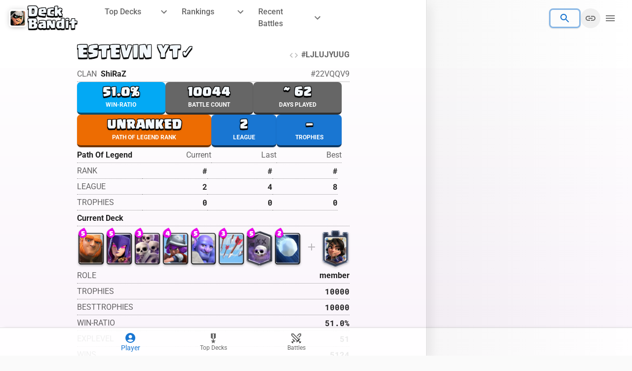

--- FILE ---
content_type: text/html; charset=UTF-8
request_url: https://deckbandit.com/player/LJLUJYUUG/info
body_size: 22480
content:
<!DOCTYPE html>
<html lang="en-US">
    <head>
        <meta charset="utf-8">
        <meta name="viewport" content="width=device-width, initial-scale=1">

        <title inertia>Deckbandit</title>

        <link rel="apple-touch-icon" sizes="192x192" href="https://deckbandit.com/build/assets/apple-icon-DZCXj7MK.png" crossorigin />
        <link rel="icon" type="image/png" sizes="192x192" href="https://deckbandit.com/build/assets/apple-icon-DZCXj7MK.png" crossorigin />

        
        <link href="https://deckbandit.com/build/assets/Clash-Regular-1jQxkINg.otf" pre rel="preload" as="font" crossorigin />
        <link href="https://deckbandit.com/build/assets/Clash-Bold-DNWblH-w.otf" pre rel="preload" as="font" crossorigin />
        <style>
        @font-face {
          font-family: ClashRoyale;
          src: url("https://deckbandit.com/build/assets/Clash-Regular-1jQxkINg.otf") format("opentype");
        }
        @font-face {
          font-family: ClashRoyale;
          font-weight: bold;
          src: url("https://deckbandit.com/build/assets/Clash-Bold-DNWblH-w.otf") format("opentype");
        }
        .preload * { 
          transition: opacity 0.001s !important;
        }
        </style>

        <!-- Scripts -->
        <script type="text/javascript">const Ziggy={"url":"https:\/\/deckbandit.com","port":null,"defaults":{},"routes":{"sanctum.csrf-cookie":{"uri":"sanctum\/csrf-cookie","methods":["GET","HEAD"]},"home":{"uri":"home","methods":["GET","HEAD","POST","PUT","PATCH","DELETE","OPTIONS"]},"rankings":{"uri":"rankings\/{type}","methods":["GET","HEAD"],"parameters":["type"]},"top-decks":{"uri":"top-decks\/{type?}\/{league?}\/{time?}","methods":["GET","HEAD"],"parameters":["type","league","time"]},"recent-battles":{"uri":"recent\/{type?}\/{league?}","methods":["GET","HEAD"],"parameters":["type","league"]},"player-top-decks":{"uri":"player\/{tag}\/top-decks\/{time?}","methods":["GET","HEAD"],"parameters":["tag","time"]},"player-battles":{"uri":"player\/{tag}\/battles\/{type?}","methods":["GET","HEAD"],"parameters":["tag","type"]},"player":{"uri":"player\/{tag}\/{slug?}","methods":["GET","HEAD"],"parameters":["tag","slug"]},"player-search":{"uri":"web-api\/player\/search","methods":["POST"]}}};!function(t,r){"object"==typeof exports&&"undefined"!=typeof module?module.exports=r():"function"==typeof define&&define.amd?define(r):(t||self).route=r()}(this,function(){function t(t,r){for(var n=0;n<r.length;n++){var e=r[n];e.enumerable=e.enumerable||!1,e.configurable=!0,"value"in e&&(e.writable=!0),Object.defineProperty(t,u(e.key),e)}}function r(r,n,e){return n&&t(r.prototype,n),e&&t(r,e),Object.defineProperty(r,"prototype",{writable:!1}),r}function n(){return n=Object.assign?Object.assign.bind():function(t){for(var r=1;r<arguments.length;r++){var n=arguments[r];for(var e in n)({}).hasOwnProperty.call(n,e)&&(t[e]=n[e])}return t},n.apply(null,arguments)}function e(t){return e=Object.setPrototypeOf?Object.getPrototypeOf.bind():function(t){return t.__proto__||Object.getPrototypeOf(t)},e(t)}function o(){try{var t=!Boolean.prototype.valueOf.call(Reflect.construct(Boolean,[],function(){}))}catch(t){}return(o=function(){return!!t})()}function i(t,r){return i=Object.setPrototypeOf?Object.setPrototypeOf.bind():function(t,r){return t.__proto__=r,t},i(t,r)}function u(t){var r=function(t){if("object"!=typeof t||!t)return t;var r=t[Symbol.toPrimitive];if(void 0!==r){var n=r.call(t,"string");if("object"!=typeof n)return n;throw new TypeError("@@toPrimitive must return a primitive value.")}return String(t)}(t);return"symbol"==typeof r?r:r+""}function f(t){var r="function"==typeof Map?new Map:void 0;return f=function(t){if(null===t||!function(t){try{return-1!==Function.toString.call(t).indexOf("[native code]")}catch(r){return"function"==typeof t}}(t))return t;if("function"!=typeof t)throw new TypeError("Super expression must either be null or a function");if(void 0!==r){if(r.has(t))return r.get(t);r.set(t,n)}function n(){return function(t,r,n){if(o())return Reflect.construct.apply(null,arguments);var e=[null];e.push.apply(e,r);var u=new(t.bind.apply(t,e));return n&&i(u,n.prototype),u}(t,arguments,e(this).constructor)}return n.prototype=Object.create(t.prototype,{constructor:{value:n,enumerable:!1,writable:!0,configurable:!0}}),i(n,t)},f(t)}var a=String.prototype.replace,c=/%20/g,l="RFC3986",s={default:l,formatters:{RFC1738:function(t){return a.call(t,c,"+")},RFC3986:function(t){return String(t)}},RFC1738:"RFC1738",RFC3986:l},v=Object.prototype.hasOwnProperty,p=Array.isArray,y=function(){for(var t=[],r=0;r<256;++r)t.push("%"+((r<16?"0":"")+r.toString(16)).toUpperCase());return t}(),d=function(t,r){for(var n=r&&r.plainObjects?Object.create(null):{},e=0;e<t.length;++e)void 0!==t[e]&&(n[e]=t[e]);return n},b={arrayToObject:d,assign:function(t,r){return Object.keys(r).reduce(function(t,n){return t[n]=r[n],t},t)},combine:function(t,r){return[].concat(t,r)},compact:function(t){for(var r=[{obj:{o:t},prop:"o"}],n=[],e=0;e<r.length;++e)for(var o=r[e],i=o.obj[o.prop],u=Object.keys(i),f=0;f<u.length;++f){var a=u[f],c=i[a];"object"==typeof c&&null!==c&&-1===n.indexOf(c)&&(r.push({obj:i,prop:a}),n.push(c))}return function(t){for(;t.length>1;){var r=t.pop(),n=r.obj[r.prop];if(p(n)){for(var e=[],o=0;o<n.length;++o)void 0!==n[o]&&e.push(n[o]);r.obj[r.prop]=e}}}(r),t},decode:function(t,r,n){var e=t.replace(/\+/g," ");if("iso-8859-1"===n)return e.replace(/%[0-9a-f]{2}/gi,unescape);try{return decodeURIComponent(e)}catch(t){return e}},encode:function(t,r,n,e,o){if(0===t.length)return t;var i=t;if("symbol"==typeof t?i=Symbol.prototype.toString.call(t):"string"!=typeof t&&(i=String(t)),"iso-8859-1"===n)return escape(i).replace(/%u[0-9a-f]{4}/gi,function(t){return"%26%23"+parseInt(t.slice(2),16)+"%3B"});for(var u="",f=0;f<i.length;++f){var a=i.charCodeAt(f);45===a||46===a||95===a||126===a||a>=48&&a<=57||a>=65&&a<=90||a>=97&&a<=122||o===s.RFC1738&&(40===a||41===a)?u+=i.charAt(f):a<128?u+=y[a]:a<2048?u+=y[192|a>>6]+y[128|63&a]:a<55296||a>=57344?u+=y[224|a>>12]+y[128|a>>6&63]+y[128|63&a]:(a=65536+((1023&a)<<10|1023&i.charCodeAt(f+=1)),u+=y[240|a>>18]+y[128|a>>12&63]+y[128|a>>6&63]+y[128|63&a])}return u},isBuffer:function(t){return!(!t||"object"!=typeof t||!(t.constructor&&t.constructor.isBuffer&&t.constructor.isBuffer(t)))},isRegExp:function(t){return"[object RegExp]"===Object.prototype.toString.call(t)},maybeMap:function(t,r){if(p(t)){for(var n=[],e=0;e<t.length;e+=1)n.push(r(t[e]));return n}return r(t)},merge:function t(r,n,e){if(!n)return r;if("object"!=typeof n){if(p(r))r.push(n);else{if(!r||"object"!=typeof r)return[r,n];(e&&(e.plainObjects||e.allowPrototypes)||!v.call(Object.prototype,n))&&(r[n]=!0)}return r}if(!r||"object"!=typeof r)return[r].concat(n);var o=r;return p(r)&&!p(n)&&(o=d(r,e)),p(r)&&p(n)?(n.forEach(function(n,o){if(v.call(r,o)){var i=r[o];i&&"object"==typeof i&&n&&"object"==typeof n?r[o]=t(i,n,e):r.push(n)}else r[o]=n}),r):Object.keys(n).reduce(function(r,o){var i=n[o];return r[o]=v.call(r,o)?t(r[o],i,e):i,r},o)}},h=Object.prototype.hasOwnProperty,g={brackets:function(t){return t+"[]"},comma:"comma",indices:function(t,r){return t+"["+r+"]"},repeat:function(t){return t}},m=Array.isArray,j=String.prototype.split,w=Array.prototype.push,O=function(t,r){w.apply(t,m(r)?r:[r])},E=Date.prototype.toISOString,R=s.default,S={addQueryPrefix:!1,allowDots:!1,charset:"utf-8",charsetSentinel:!1,delimiter:"&",encode:!0,encoder:b.encode,encodeValuesOnly:!1,format:R,formatter:s.formatters[R],indices:!1,serializeDate:function(t){return E.call(t)},skipNulls:!1,strictNullHandling:!1},k=function t(r,n,e,o,i,u,f,a,c,l,s,v,p,y){var d,h=r;if("function"==typeof f?h=f(n,h):h instanceof Date?h=l(h):"comma"===e&&m(h)&&(h=b.maybeMap(h,function(t){return t instanceof Date?l(t):t})),null===h){if(o)return u&&!p?u(n,S.encoder,y,"key",s):n;h=""}if("string"==typeof(d=h)||"number"==typeof d||"boolean"==typeof d||"symbol"==typeof d||"bigint"==typeof d||b.isBuffer(h)){if(u){var g=p?n:u(n,S.encoder,y,"key",s);if("comma"===e&&p){for(var w=j.call(String(h),","),E="",R=0;R<w.length;++R)E+=(0===R?"":",")+v(u(w[R],S.encoder,y,"value",s));return[v(g)+"="+E]}return[v(g)+"="+v(u(h,S.encoder,y,"value",s))]}return[v(n)+"="+v(String(h))]}var k,T=[];if(void 0===h)return T;if("comma"===e&&m(h))k=[{value:h.length>0?h.join(",")||null:void 0}];else if(m(f))k=f;else{var $=Object.keys(h);k=a?$.sort(a):$}for(var x=0;x<k.length;++x){var N=k[x],C="object"==typeof N&&void 0!==N.value?N.value:h[N];if(!i||null!==C){var A=m(h)?"function"==typeof e?e(n,N):n:n+(c?"."+N:"["+N+"]");O(T,t(C,A,e,o,i,u,f,a,c,l,s,v,p,y))}}return T},T=Object.prototype.hasOwnProperty,$=Array.isArray,x={allowDots:!1,allowPrototypes:!1,arrayLimit:20,charset:"utf-8",charsetSentinel:!1,comma:!1,decoder:b.decode,delimiter:"&",depth:5,ignoreQueryPrefix:!1,interpretNumericEntities:!1,parameterLimit:1e3,parseArrays:!0,plainObjects:!1,strictNullHandling:!1},N=function(t){return t.replace(/&#(\d+);/g,function(t,r){return String.fromCharCode(parseInt(r,10))})},C=function(t,r){return t&&"string"==typeof t&&r.comma&&t.indexOf(",")>-1?t.split(","):t},A=function(t,r,n,e){if(t){var o=n.allowDots?t.replace(/\.([^.[]+)/g,"[$1]"):t,i=/(\[[^[\]]*])/g,u=n.depth>0&&/(\[[^[\]]*])/.exec(o),f=u?o.slice(0,u.index):o,a=[];if(f){if(!n.plainObjects&&T.call(Object.prototype,f)&&!n.allowPrototypes)return;a.push(f)}for(var c=0;n.depth>0&&null!==(u=i.exec(o))&&c<n.depth;){if(c+=1,!n.plainObjects&&T.call(Object.prototype,u[1].slice(1,-1))&&!n.allowPrototypes)return;a.push(u[1])}return u&&a.push("["+o.slice(u.index)+"]"),function(t,r,n,e){for(var o=e?r:C(r,n),i=t.length-1;i>=0;--i){var u,f=t[i];if("[]"===f&&n.parseArrays)u=[].concat(o);else{u=n.plainObjects?Object.create(null):{};var a="["===f.charAt(0)&&"]"===f.charAt(f.length-1)?f.slice(1,-1):f,c=parseInt(a,10);n.parseArrays||""!==a?!isNaN(c)&&f!==a&&String(c)===a&&c>=0&&n.parseArrays&&c<=n.arrayLimit?(u=[])[c]=o:"__proto__"!==a&&(u[a]=o):u={0:o}}o=u}return o}(a,r,n,e)}},D=function(t,r){var n=function(t){if(!t)return x;if(null!=t.decoder&&"function"!=typeof t.decoder)throw new TypeError("Decoder has to be a function.");if(void 0!==t.charset&&"utf-8"!==t.charset&&"iso-8859-1"!==t.charset)throw new TypeError("The charset option must be either utf-8, iso-8859-1, or undefined");return{allowDots:void 0===t.allowDots?x.allowDots:!!t.allowDots,allowPrototypes:"boolean"==typeof t.allowPrototypes?t.allowPrototypes:x.allowPrototypes,arrayLimit:"number"==typeof t.arrayLimit?t.arrayLimit:x.arrayLimit,charset:void 0===t.charset?x.charset:t.charset,charsetSentinel:"boolean"==typeof t.charsetSentinel?t.charsetSentinel:x.charsetSentinel,comma:"boolean"==typeof t.comma?t.comma:x.comma,decoder:"function"==typeof t.decoder?t.decoder:x.decoder,delimiter:"string"==typeof t.delimiter||b.isRegExp(t.delimiter)?t.delimiter:x.delimiter,depth:"number"==typeof t.depth||!1===t.depth?+t.depth:x.depth,ignoreQueryPrefix:!0===t.ignoreQueryPrefix,interpretNumericEntities:"boolean"==typeof t.interpretNumericEntities?t.interpretNumericEntities:x.interpretNumericEntities,parameterLimit:"number"==typeof t.parameterLimit?t.parameterLimit:x.parameterLimit,parseArrays:!1!==t.parseArrays,plainObjects:"boolean"==typeof t.plainObjects?t.plainObjects:x.plainObjects,strictNullHandling:"boolean"==typeof t.strictNullHandling?t.strictNullHandling:x.strictNullHandling}}(r);if(""===t||null==t)return n.plainObjects?Object.create(null):{};for(var e="string"==typeof t?function(t,r){var n,e={},o=(r.ignoreQueryPrefix?t.replace(/^\?/,""):t).split(r.delimiter,Infinity===r.parameterLimit?void 0:r.parameterLimit),i=-1,u=r.charset;if(r.charsetSentinel)for(n=0;n<o.length;++n)0===o[n].indexOf("utf8=")&&("utf8=%E2%9C%93"===o[n]?u="utf-8":"utf8=%26%2310003%3B"===o[n]&&(u="iso-8859-1"),i=n,n=o.length);for(n=0;n<o.length;++n)if(n!==i){var f,a,c=o[n],l=c.indexOf("]="),s=-1===l?c.indexOf("="):l+1;-1===s?(f=r.decoder(c,x.decoder,u,"key"),a=r.strictNullHandling?null:""):(f=r.decoder(c.slice(0,s),x.decoder,u,"key"),a=b.maybeMap(C(c.slice(s+1),r),function(t){return r.decoder(t,x.decoder,u,"value")})),a&&r.interpretNumericEntities&&"iso-8859-1"===u&&(a=N(a)),c.indexOf("[]=")>-1&&(a=$(a)?[a]:a),e[f]=T.call(e,f)?b.combine(e[f],a):a}return e}(t,n):t,o=n.plainObjects?Object.create(null):{},i=Object.keys(e),u=0;u<i.length;++u){var f=i[u],a=A(f,e[f],n,"string"==typeof t);o=b.merge(o,a,n)}return b.compact(o)},P=/*#__PURE__*/function(){function t(t,r,n){var e,o;this.name=t,this.definition=r,this.bindings=null!=(e=r.bindings)?e:{},this.wheres=null!=(o=r.wheres)?o:{},this.config=n}var n=t.prototype;return n.matchesUrl=function(t){var r,n=this;if(!this.definition.methods.includes("GET"))return!1;var e=this.template.replace(/[.*+$()[\]]/g,"\\$&").replace(/(\/?){([^}?]*)(\??)}/g,function(t,r,e,o){var i,u="(?<"+e+">"+((null==(i=n.wheres[e])?void 0:i.replace(/(^\^)|(\$$)/g,""))||"[^/?]+")+")";return o?"("+r+u+")?":""+r+u}).replace(/^\w+:\/\//,""),o=t.replace(/^\w+:\/\//,"").split("?"),i=o[0],u=o[1],f=null!=(r=new RegExp("^"+e+"/?$").exec(i))?r:new RegExp("^"+e+"/?$").exec(decodeURI(i));if(f){for(var a in f.groups)f.groups[a]="string"==typeof f.groups[a]?decodeURIComponent(f.groups[a]):f.groups[a];return{params:f.groups,query:D(u)}}return!1},n.compile=function(t){var r=this;return this.parameterSegments.length?this.template.replace(/{([^}?]+)(\??)}/g,function(n,e,o){var i,u;if(!o&&[null,void 0].includes(t[e]))throw new Error("Ziggy error: '"+e+"' parameter is required for route '"+r.name+"'.");if(r.wheres[e]&&!new RegExp("^"+(o?"("+r.wheres[e]+")?":r.wheres[e])+"$").test(null!=(u=t[e])?u:""))throw new Error("Ziggy error: '"+e+"' parameter '"+t[e]+"' does not match required format '"+r.wheres[e]+"' for route '"+r.name+"'.");return encodeURI(null!=(i=t[e])?i:"").replace(/%7C/g,"|").replace(/%25/g,"%").replace(/\$/g,"%24")}).replace(this.config.absolute?/(\.[^/]+?)(\/\/)/:/(^)(\/\/)/,"$1/").replace(/\/+$/,""):this.template},r(t,[{key:"template",get:function(){var t=(this.origin+"/"+this.definition.uri).replace(/\/+$/,"");return""===t?"/":t}},{key:"origin",get:function(){return this.config.absolute?this.definition.domain?""+this.config.url.match(/^\w+:\/\//)[0]+this.definition.domain+(this.config.port?":"+this.config.port:""):this.config.url:""}},{key:"parameterSegments",get:function(){var t,r;return null!=(t=null==(r=this.template.match(/{[^}?]+\??}/g))?void 0:r.map(function(t){return{name:t.replace(/{|\??}/g,""),required:!/\?}$/.test(t)}}))?t:[]}}])}(),F=/*#__PURE__*/function(t){function e(r,e,o,i){var u;if(void 0===o&&(o=!0),(u=t.call(this)||this).t=null!=i?i:"undefined"!=typeof Ziggy?Ziggy:null==globalThis?void 0:globalThis.Ziggy,u.t=n({},u.t,{absolute:o}),r){if(!u.t.routes[r])throw new Error("Ziggy error: route '"+r+"' is not in the route list.");u.i=new P(r,u.t.routes[r],u.t),u.u=u.l(e)}return u}var o,u;u=t,(o=e).prototype=Object.create(u.prototype),o.prototype.constructor=o,i(o,u);var f=e.prototype;return f.toString=function(){var t=this,r=Object.keys(this.u).filter(function(r){return!t.i.parameterSegments.some(function(t){return t.name===r})}).filter(function(t){return"_query"!==t}).reduce(function(r,e){var o;return n({},r,((o={})[e]=t.u[e],o))},{});return this.i.compile(this.u)+function(t,r){var n,e=t,o=function(t){if(!t)return S;if(null!=t.encoder&&"function"!=typeof t.encoder)throw new TypeError("Encoder has to be a function.");var r=t.charset||S.charset;if(void 0!==t.charset&&"utf-8"!==t.charset&&"iso-8859-1"!==t.charset)throw new TypeError("The charset option must be either utf-8, iso-8859-1, or undefined");var n=s.default;if(void 0!==t.format){if(!h.call(s.formatters,t.format))throw new TypeError("Unknown format option provided.");n=t.format}var e=s.formatters[n],o=S.filter;return("function"==typeof t.filter||m(t.filter))&&(o=t.filter),{addQueryPrefix:"boolean"==typeof t.addQueryPrefix?t.addQueryPrefix:S.addQueryPrefix,allowDots:void 0===t.allowDots?S.allowDots:!!t.allowDots,charset:r,charsetSentinel:"boolean"==typeof t.charsetSentinel?t.charsetSentinel:S.charsetSentinel,delimiter:void 0===t.delimiter?S.delimiter:t.delimiter,encode:"boolean"==typeof t.encode?t.encode:S.encode,encoder:"function"==typeof t.encoder?t.encoder:S.encoder,encodeValuesOnly:"boolean"==typeof t.encodeValuesOnly?t.encodeValuesOnly:S.encodeValuesOnly,filter:o,format:n,formatter:e,serializeDate:"function"==typeof t.serializeDate?t.serializeDate:S.serializeDate,skipNulls:"boolean"==typeof t.skipNulls?t.skipNulls:S.skipNulls,sort:"function"==typeof t.sort?t.sort:null,strictNullHandling:"boolean"==typeof t.strictNullHandling?t.strictNullHandling:S.strictNullHandling}}(r);"function"==typeof o.filter?e=(0,o.filter)("",e):m(o.filter)&&(n=o.filter);var i=[];if("object"!=typeof e||null===e)return"";var u=g[r&&r.arrayFormat in g?r.arrayFormat:r&&"indices"in r?r.indices?"indices":"repeat":"indices"];n||(n=Object.keys(e)),o.sort&&n.sort(o.sort);for(var f=0;f<n.length;++f){var a=n[f];o.skipNulls&&null===e[a]||O(i,k(e[a],a,u,o.strictNullHandling,o.skipNulls,o.encode?o.encoder:null,o.filter,o.sort,o.allowDots,o.serializeDate,o.format,o.formatter,o.encodeValuesOnly,o.charset))}var c=i.join(o.delimiter),l=!0===o.addQueryPrefix?"?":"";return o.charsetSentinel&&(l+="iso-8859-1"===o.charset?"utf8=%26%2310003%3B&":"utf8=%E2%9C%93&"),c.length>0?l+c:""}(n({},r,this.u._query),{addQueryPrefix:!0,arrayFormat:"indices",encodeValuesOnly:!0,skipNulls:!0,encoder:function(t,r){return"boolean"==typeof t?Number(t):r(t)}})},f.v=function(t){var r=this;t?this.t.absolute&&t.startsWith("/")&&(t=this.p().host+t):t=this.h();var e={},o=Object.entries(this.t.routes).find(function(n){return e=new P(n[0],n[1],r.t).matchesUrl(t)})||[void 0,void 0];return n({name:o[0]},e,{route:o[1]})},f.h=function(){var t=this.p(),r=t.pathname,n=t.search;return(this.t.absolute?t.host+r:r.replace(this.t.url.replace(/^\w*:\/\/[^/]+/,""),"").replace(/^\/+/,"/"))+n},f.current=function(t,r){var e=this.v(),o=e.name,i=e.params,u=e.query,f=e.route;if(!t)return o;var a=new RegExp("^"+t.replace(/\./g,"\\.").replace(/\*/g,".*")+"$").test(o);if([null,void 0].includes(r)||!a)return a;var c=new P(o,f,this.t);r=this.l(r,c);var l=n({},i,u);if(Object.values(r).every(function(t){return!t})&&!Object.values(l).some(function(t){return void 0!==t}))return!0;var s=function(t,r){return Object.entries(t).every(function(t){var n=t[0],e=t[1];return Array.isArray(e)&&Array.isArray(r[n])?e.every(function(t){return r[n].includes(t)}):"object"==typeof e&&"object"==typeof r[n]&&null!==e&&null!==r[n]?s(e,r[n]):r[n]==e})};return s(r,l)},f.p=function(){var t,r,n,e,o,i,u="undefined"!=typeof window?window.location:{},f=u.host,a=u.pathname,c=u.search;return{host:null!=(t=null==(r=this.t.location)?void 0:r.host)?t:void 0===f?"":f,pathname:null!=(n=null==(e=this.t.location)?void 0:e.pathname)?n:void 0===a?"":a,search:null!=(o=null==(i=this.t.location)?void 0:i.search)?o:void 0===c?"":c}},f.has=function(t){return this.t.routes.hasOwnProperty(t)},f.l=function(t,r){var e=this;void 0===t&&(t={}),void 0===r&&(r=this.i),null!=t||(t={}),t=["string","number"].includes(typeof t)?[t]:t;var o=r.parameterSegments.filter(function(t){return!e.t.defaults[t.name]});if(Array.isArray(t))t=t.reduce(function(t,r,e){var i,u;return n({},t,o[e]?((i={})[o[e].name]=r,i):"object"==typeof r?r:((u={})[r]="",u))},{});else if(1===o.length&&!t[o[0].name]&&(t.hasOwnProperty(Object.values(r.bindings)[0])||t.hasOwnProperty("id"))){var i;(i={})[o[0].name]=t,t=i}return n({},this.m(r),this.j(t,r))},f.m=function(t){var r=this;return t.parameterSegments.filter(function(t){return r.t.defaults[t.name]}).reduce(function(t,e,o){var i,u=e.name;return n({},t,((i={})[u]=r.t.defaults[u],i))},{})},f.j=function(t,r){var e=r.bindings,o=r.parameterSegments;return Object.entries(t).reduce(function(t,r){var i,u,f=r[0],a=r[1];if(!a||"object"!=typeof a||Array.isArray(a)||!o.some(function(t){return t.name===f}))return n({},t,((u={})[f]=a,u));if(!a.hasOwnProperty(e[f])){if(!a.hasOwnProperty("id"))throw new Error("Ziggy error: object passed as '"+f+"' parameter is missing route model binding key '"+e[f]+"'.");e[f]="id"}return n({},t,((i={})[f]=a[e[f]],i))},{})},f.valueOf=function(){return this.toString()},r(e,[{key:"params",get:function(){var t=this.v();return n({},t.params,t.query)}},{key:"routeParams",get:function(){return this.v().params}},{key:"queryParams",get:function(){return this.v().query}}])}(/*#__PURE__*/f(String));return function(t,r,n,e){var o=new F(t,r,n,e);return t?o.toString():o}});
</script>                <link rel="preload" as="style" href="https://deckbandit.com/build/assets/Battle-DgMxcN2-.css" /><link rel="modulepreload" href="https://deckbandit.com/build/assets/app-DLZwIb2u.js" /><link rel="modulepreload" href="https://deckbandit.com/build/assets/Info-BAX8MvBF.js" /><link rel="modulepreload" href="https://deckbandit.com/build/assets/swords-Cvok7mmq.js" /><link rel="modulepreload" href="https://deckbandit.com/build/assets/Battle-DmrJGklg.js" /><link rel="modulepreload" href="https://deckbandit.com/build/assets/Deck-DVscrYP1.js" /><link rel="modulepreload" href="https://deckbandit.com/build/assets/Font-C386jqnM.js" /><link rel="modulepreload" href="https://deckbandit.com/build/assets/Navigation-IsVoEAcT.js" /><link rel="modulepreload" href="https://deckbandit.com/build/assets/DialogTitle-CdQgfXjq.js" /><link rel="modulepreload" href="https://deckbandit.com/build/assets/Tabs-DKR7Siqx.js" /><link rel="stylesheet" href="https://deckbandit.com/build/assets/Battle-DgMxcN2-.css" /><script type="module" src="https://deckbandit.com/build/assets/app-DLZwIb2u.js"></script><script type="module" src="https://deckbandit.com/build/assets/Info-BAX8MvBF.js"></script>        
        <script>
          window.addEventListener("load", () => {
            document.body.classList.remove("preload");
          });
          document.addEventListener('inertia:start', () => {
            document.body.classList.add("preload");
          });
          document.addEventListener('inertia:finish', () => {
            setTimeout(() => {
              document.body.classList.remove("preload");
            }, 2000);
          });
        </script>
    </head>
    <body class="font-sans antialiased preload">
        <div id="app" data-page="{&quot;component&quot;:&quot;Player\/Info&quot;,&quot;props&quot;:{&quot;errors&quot;:{},&quot;auth&quot;:{&quot;user&quot;:null},&quot;tag&quot;:&quot;LJLUJYUUG&quot;,&quot;player&quot;:{&quot;tag&quot;:&quot;#LJLUJYUUG&quot;,&quot;name&quot;:&quot;ESTEVIN YT\u2713&quot;,&quot;expLevel&quot;:51,&quot;trophies&quot;:10000,&quot;bestTrophies&quot;:10000,&quot;wins&quot;:5124,&quot;losses&quot;:4920,&quot;battleCount&quot;:10044,&quot;threeCrownWins&quot;:1034,&quot;challengeCardsWon&quot;:8167,&quot;challengeMaxWins&quot;:13,&quot;tournamentCardsWon&quot;:0,&quot;tournamentBattleCount&quot;:573,&quot;role&quot;:&quot;member&quot;,&quot;donations&quot;:0,&quot;donationsReceived&quot;:0,&quot;totalDonations&quot;:13947,&quot;warDayWins&quot;:1,&quot;clanCardsCollected&quot;:9027,&quot;clan&quot;:{&quot;tag&quot;:&quot;#22VQQV9&quot;,&quot;name&quot;:&quot;ShiRaZ&quot;,&quot;badgeId&quot;:16000028},&quot;arena&quot;:{&quot;id&quot;:54000117,&quot;name&quot;:&quot;Lumberlove Cabin&quot;},&quot;leagueStatistics&quot;:{&quot;currentSeason&quot;:{&quot;trophies&quot;:10000,&quot;bestTrophies&quot;:5926},&quot;bestSeason&quot;:{&quot;id&quot;:&quot;2021-09&quot;,&quot;trophies&quot;:6018}},&quot;badges&quot;:[{&quot;name&quot;:&quot;YearsPlayed&quot;,&quot;level&quot;:5,&quot;maxLevel&quot;:9,&quot;progress&quot;:2016,&quot;target&quot;:2190,&quot;iconUrls&quot;:{&quot;large&quot;:&quot;https:\/\/api-assets.clashroyale.com\/playerbadges\/512\/oqcHoJf6dNP_OFjYisgmo3tPptwYqAxv1tPzYpCWb5w.png&quot;}},{&quot;name&quot;:&quot;BattleWins&quot;,&quot;level&quot;:7,&quot;maxLevel&quot;:8,&quot;progress&quot;:5124,&quot;target&quot;:10000,&quot;iconUrls&quot;:{&quot;large&quot;:&quot;https:\/\/api-assets.clashroyale.com\/playerbadges\/512\/ESFjdvjDaVO2KOaUfni9fe2DiHjvzKn-FuOeZRKeDEs.png&quot;}},{&quot;name&quot;:&quot;ClanWarsVeteran&quot;,&quot;level&quot;:1,&quot;maxLevel&quot;:3,&quot;progress&quot;:1,&quot;target&quot;:10,&quot;iconUrls&quot;:{&quot;large&quot;:&quot;https:\/\/api-assets.clashroyale.com\/playerbadges\/512\/vny7kn4tOV3c9vJBR93JFENbula3RmrVm8VDiCvE268.png&quot;}},{&quot;name&quot;:&quot;MasteryLog&quot;,&quot;level&quot;:10,&quot;maxLevel&quot;:10,&quot;progress&quot;:10,&quot;iconUrls&quot;:{&quot;large&quot;:&quot;https:\/\/api-assets.clashroyale.com\/playerbadges\/512\/ecyWYkcvrPkA2fKZSXLgN3-owXYS31g4N7_RZaL3Szg.png&quot;}},{&quot;name&quot;:&quot;MasteryTesla&quot;,&quot;level&quot;:7,&quot;maxLevel&quot;:10,&quot;progress&quot;:7,&quot;target&quot;:8,&quot;iconUrls&quot;:{&quot;large&quot;:&quot;https:\/\/api-assets.clashroyale.com\/playerbadges\/512\/Fh2SxOUq5hotlrng5hTB7VP_ixm5x0aSRWdvp4b6lU0.png&quot;}},{&quot;name&quot;:&quot;MasteryFireball&quot;,&quot;level&quot;:7,&quot;maxLevel&quot;:10,&quot;progress&quot;:7,&quot;target&quot;:8,&quot;iconUrls&quot;:{&quot;large&quot;:&quot;https:\/\/api-assets.clashroyale.com\/playerbadges\/512\/6KlFl9AZntq8zXLllJQc0nIxm8ffC37hrD939aLatfc.png&quot;}},{&quot;name&quot;:&quot;MasterySkeletons&quot;,&quot;level&quot;:7,&quot;maxLevel&quot;:10,&quot;progress&quot;:7,&quot;target&quot;:8,&quot;iconUrls&quot;:{&quot;large&quot;:&quot;https:\/\/api-assets.clashroyale.com\/playerbadges\/512\/DbgHv8A5VbX8DF6Nuqiy2JHXyfa0ImaEOMhfrlE2ioc.png&quot;}},{&quot;name&quot;:&quot;MasteryElectroSpirit&quot;,&quot;level&quot;:4,&quot;maxLevel&quot;:10,&quot;progress&quot;:4,&quot;target&quot;:5,&quot;iconUrls&quot;:{&quot;large&quot;:&quot;https:\/\/api-assets.clashroyale.com\/playerbadges\/512\/p-HnA0e9IgZ-D_bgwfvVE4WPdcyV_GSOZ-87-MRcRpo.png&quot;}},{&quot;name&quot;:&quot;MasteryArcher&quot;,&quot;level&quot;:7,&quot;maxLevel&quot;:10,&quot;progress&quot;:7,&quot;target&quot;:8,&quot;iconUrls&quot;:{&quot;large&quot;:&quot;https:\/\/api-assets.clashroyale.com\/playerbadges\/512\/c6EpLTc1Z9U7kxC7wx-eGMNUY3PiBp4PUSsg4PdQNgo.png&quot;}},{&quot;name&quot;:&quot;MasteryXbow&quot;,&quot;level&quot;:7,&quot;maxLevel&quot;:10,&quot;progress&quot;:7,&quot;target&quot;:8,&quot;iconUrls&quot;:{&quot;large&quot;:&quot;https:\/\/api-assets.clashroyale.com\/playerbadges\/512\/51lSJT5fIbu-h153rizDDy5WOvsfma5F6J_eOJemG2A.png&quot;}},{&quot;name&quot;:&quot;MasteryGoblinBarrel&quot;,&quot;level&quot;:7,&quot;maxLevel&quot;:10,&quot;progress&quot;:7,&quot;target&quot;:8,&quot;iconUrls&quot;:{&quot;large&quot;:&quot;https:\/\/api-assets.clashroyale.com\/playerbadges\/512\/BRMX02yNq3fda8rBRORd2zCZRviibw42ofCWqD0URnc.png&quot;}},{&quot;name&quot;:&quot;MasteryKnight&quot;,&quot;level&quot;:7,&quot;maxLevel&quot;:10,&quot;progress&quot;:7,&quot;target&quot;:8,&quot;iconUrls&quot;:{&quot;large&quot;:&quot;https:\/\/api-assets.clashroyale.com\/playerbadges\/512\/0Qs-ELSO2B52EZH3cnjbGoTZ2njdUW5eDj5R9vQTxy4.png&quot;}},{&quot;name&quot;:&quot;MasteryFireSpirits&quot;,&quot;level&quot;:6,&quot;maxLevel&quot;:10,&quot;progress&quot;:6,&quot;target&quot;:7,&quot;iconUrls&quot;:{&quot;large&quot;:&quot;https:\/\/api-assets.clashroyale.com\/playerbadges\/512\/Ac9d65ZLIz-bk_58zmiA2-m4eNR-MCSEIqCPfCIciM4.png&quot;}},{&quot;name&quot;:&quot;MasteryGoblinGang&quot;,&quot;level&quot;:7,&quot;maxLevel&quot;:10,&quot;progress&quot;:7,&quot;target&quot;:8,&quot;iconUrls&quot;:{&quot;large&quot;:&quot;https:\/\/api-assets.clashroyale.com\/playerbadges\/512\/w9vZQ2allcaF0vTE8q1XgzSs2KmDIzh11DAAQ4f6Qbo.png&quot;}},{&quot;name&quot;:&quot;MasteryPrincess&quot;,&quot;level&quot;:9,&quot;maxLevel&quot;:10,&quot;progress&quot;:9,&quot;target&quot;:10,&quot;iconUrls&quot;:{&quot;large&quot;:&quot;https:\/\/api-assets.clashroyale.com\/playerbadges\/512\/4z-18kgm2j65Wb4fdFujF7yIDZ6c_14jPs5VMVnl2tg.png&quot;}},{&quot;name&quot;:&quot;MasteryWallbreakers&quot;,&quot;level&quot;:4,&quot;maxLevel&quot;:10,&quot;progress&quot;:4,&quot;target&quot;:5,&quot;iconUrls&quot;:{&quot;large&quot;:&quot;https:\/\/api-assets.clashroyale.com\/playerbadges\/512\/cbvlzDxmjl4a9T_PuxuiaLhDm5JhhieZ2QGrs5yUOc4.png&quot;}},{&quot;name&quot;:&quot;MasteryIceSpirits&quot;,&quot;level&quot;:7,&quot;maxLevel&quot;:10,&quot;progress&quot;:7,&quot;target&quot;:8,&quot;iconUrls&quot;:{&quot;large&quot;:&quot;https:\/\/api-assets.clashroyale.com\/playerbadges\/512\/dRszAVT3EI93u_tZ7EBxQUzFuVYvuLFKch92AxphWvg.png&quot;}},{&quot;name&quot;:&quot;MasteryRocket&quot;,&quot;level&quot;:7,&quot;maxLevel&quot;:10,&quot;progress&quot;:7,&quot;target&quot;:8,&quot;iconUrls&quot;:{&quot;large&quot;:&quot;https:\/\/api-assets.clashroyale.com\/playerbadges\/512\/R2m1Qf1J0-SY-aMeDdx1eKcLOEi1lDepAGJDriMhsjE.png&quot;}},{&quot;name&quot;:&quot;MasteryTornado&quot;,&quot;level&quot;:6,&quot;maxLevel&quot;:10,&quot;progress&quot;:6,&quot;target&quot;:7,&quot;iconUrls&quot;:{&quot;large&quot;:&quot;https:\/\/api-assets.clashroyale.com\/playerbadges\/512\/-sLqOGVavXwJAl7EfVbbRkby3EspsLY3anJwpV353gM.png&quot;}},{&quot;name&quot;:&quot;MasteryRageBarbarian&quot;,&quot;level&quot;:1,&quot;maxLevel&quot;:10,&quot;progress&quot;:1,&quot;target&quot;:2,&quot;iconUrls&quot;:{&quot;large&quot;:&quot;https:\/\/api-assets.clashroyale.com\/playerbadges\/512\/W7E5scebWkLC9cHgfUArbUVSjCBtIH9Z4JsOGjeSr7Q.png&quot;}},{&quot;name&quot;:&quot;MasteryInfernoDragon&quot;,&quot;level&quot;:2,&quot;maxLevel&quot;:10,&quot;progress&quot;:2,&quot;target&quot;:3,&quot;iconUrls&quot;:{&quot;large&quot;:&quot;https:\/\/api-assets.clashroyale.com\/playerbadges\/512\/DptaB73_PIanhiMEV3i5gyT9XnV7G7fLCUPuAsVwo1s.png&quot;}},{&quot;name&quot;:&quot;MasteryBalloon&quot;,&quot;level&quot;:4,&quot;maxLevel&quot;:10,&quot;progress&quot;:4,&quot;target&quot;:5,&quot;iconUrls&quot;:{&quot;large&quot;:&quot;https:\/\/api-assets.clashroyale.com\/playerbadges\/512\/ePACbQFO-nLGJcX4ZdUsCPl3Ue6kSJlleGdh8b7fZSU.png&quot;}},{&quot;name&quot;:&quot;MasteryBabyDragon&quot;,&quot;level&quot;:6,&quot;maxLevel&quot;:10,&quot;progress&quot;:6,&quot;target&quot;:7,&quot;iconUrls&quot;:{&quot;large&quot;:&quot;https:\/\/api-assets.clashroyale.com\/playerbadges\/512\/1ocdiRDq6J25mT2JuGT8B19o-Ewku4SN293XqWwSOCA.png&quot;}},{&quot;name&quot;:&quot;MasteryBowler&quot;,&quot;level&quot;:2,&quot;maxLevel&quot;:10,&quot;progress&quot;:2,&quot;target&quot;:3,&quot;iconUrls&quot;:{&quot;large&quot;:&quot;https:\/\/api-assets.clashroyale.com\/playerbadges\/512\/_OpbGkCxOkmaS5R6UPzkaCr_yU6grncOJ44TVTFfe6o.png&quot;}},{&quot;name&quot;:&quot;MasteryBarbLog&quot;,&quot;level&quot;:6,&quot;maxLevel&quot;:10,&quot;progress&quot;:6,&quot;target&quot;:7,&quot;iconUrls&quot;:{&quot;large&quot;:&quot;https:\/\/api-assets.clashroyale.com\/playerbadges\/512\/edPVRYJ5-0Y1lO0ye9wbwyfI_1_TtGn3uGMVzhQ23rM.png&quot;}},{&quot;name&quot;:&quot;MasteryFreeze&quot;,&quot;level&quot;:1,&quot;maxLevel&quot;:10,&quot;progress&quot;:1,&quot;target&quot;:2,&quot;iconUrls&quot;:{&quot;large&quot;:&quot;https:\/\/api-assets.clashroyale.com\/playerbadges\/512\/DvHcEPqAuP8ZyUUcWxn_BM42ZdQN1kysEtR04az1RvM.png&quot;}},{&quot;name&quot;:&quot;Draft&quot;,&quot;level&quot;:3,&quot;maxLevel&quot;:7,&quot;progress&quot;:57,&quot;target&quot;:100,&quot;iconUrls&quot;:{&quot;large&quot;:&quot;https:\/\/api-assets.clashroyale.com\/playerbadges\/512\/g-L43NAU10b0o_bNv3AohhNXDi2eIeJ6et223lPZGDY.png&quot;}},{&quot;name&quot;:&quot;MasteryEliteArcher&quot;,&quot;level&quot;:1,&quot;maxLevel&quot;:10,&quot;progress&quot;:1,&quot;target&quot;:2,&quot;iconUrls&quot;:{&quot;large&quot;:&quot;https:\/\/api-assets.clashroyale.com\/playerbadges\/512\/29HyKLRoNYWhOMMuvSQbdvG3ZmdpA-aADEZXCwzglKY.png&quot;}},{&quot;name&quot;:&quot;MasteryInfernoTower&quot;,&quot;level&quot;:7,&quot;maxLevel&quot;:10,&quot;progress&quot;:7,&quot;target&quot;:8,&quot;iconUrls&quot;:{&quot;large&quot;:&quot;https:\/\/api-assets.clashroyale.com\/playerbadges\/512\/aD2Cdd85XIet7EzjWWezu2j6mMsxf2JjoXLanndFp8I.png&quot;}},{&quot;name&quot;:&quot;MasteryValkyrie&quot;,&quot;level&quot;:7,&quot;maxLevel&quot;:10,&quot;progress&quot;:7,&quot;target&quot;:8,&quot;iconUrls&quot;:{&quot;large&quot;:&quot;https:\/\/api-assets.clashroyale.com\/playerbadges\/512\/LzqWiLfcXYSrHvwpizCR_nwsSOXYrObFYQaZ5gFitII.png&quot;}},{&quot;name&quot;:&quot;MasteryBlowdartGoblin&quot;,&quot;level&quot;:2,&quot;maxLevel&quot;:10,&quot;progress&quot;:2,&quot;target&quot;:3,&quot;iconUrls&quot;:{&quot;large&quot;:&quot;https:\/\/api-assets.clashroyale.com\/playerbadges\/512\/FbflZ0Z6ttUdPTMXB4rPQEqtkRsDtbuDhiTLQOzPT1E.png&quot;}},{&quot;name&quot;:&quot;MasterySkeletonWarriors&quot;,&quot;level&quot;:2,&quot;maxLevel&quot;:10,&quot;progress&quot;:2,&quot;target&quot;:3,&quot;iconUrls&quot;:{&quot;large&quot;:&quot;https:\/\/api-assets.clashroyale.com\/playerbadges\/512\/lAvxZqZuztE-2eTOw3pDbIxd9aKXHEe5UGcR6IvcpAc.png&quot;}},{&quot;name&quot;:&quot;MasteryMiner&quot;,&quot;level&quot;:7,&quot;maxLevel&quot;:10,&quot;progress&quot;:7,&quot;target&quot;:8,&quot;iconUrls&quot;:{&quot;large&quot;:&quot;https:\/\/api-assets.clashroyale.com\/playerbadges\/512\/uBUE8SX3qUO9mjF1g8Ey2OyXrQljNP4qWt1MKg3bWkY.png&quot;}},{&quot;name&quot;:&quot;MasteryAssassin&quot;,&quot;level&quot;:2,&quot;maxLevel&quot;:10,&quot;progress&quot;:2,&quot;target&quot;:3,&quot;iconUrls&quot;:{&quot;large&quot;:&quot;https:\/\/api-assets.clashroyale.com\/playerbadges\/512\/wQZljb94HQkfAk36yWeySOUYOFQzur2146EhHQuWHec.png&quot;}},{&quot;name&quot;:&quot;MasteryGhost&quot;,&quot;level&quot;:2,&quot;maxLevel&quot;:10,&quot;progress&quot;:2,&quot;target&quot;:3,&quot;iconUrls&quot;:{&quot;large&quot;:&quot;https:\/\/api-assets.clashroyale.com\/playerbadges\/512\/DM1nRgXm9NcwWUwkKcNpOkKBRnBlu3l-dtBM9tfm8GQ.png&quot;}},{&quot;name&quot;:&quot;MasteryRamRider&quot;,&quot;level&quot;:1,&quot;maxLevel&quot;:10,&quot;progress&quot;:1,&quot;target&quot;:2,&quot;iconUrls&quot;:{&quot;large&quot;:&quot;https:\/\/api-assets.clashroyale.com\/playerbadges\/512\/ANG2b48JCQ8CACG6VvI9rzt1fPMRDDYJk3CDMEKkQrg.png&quot;}},{&quot;name&quot;:&quot;MasteryMegaKnight&quot;,&quot;level&quot;:1,&quot;maxLevel&quot;:10,&quot;progress&quot;:1,&quot;target&quot;:2,&quot;iconUrls&quot;:{&quot;large&quot;:&quot;https:\/\/api-assets.clashroyale.com\/playerbadges\/512\/ZL8ejd9V8cugJOcNJxSI2BkUmGQ2dRixbV8VwOMthqA.png&quot;}},{&quot;name&quot;:&quot;MasteryGraveyard&quot;,&quot;level&quot;:4,&quot;maxLevel&quot;:10,&quot;progress&quot;:4,&quot;target&quot;:5,&quot;iconUrls&quot;:{&quot;large&quot;:&quot;https:\/\/api-assets.clashroyale.com\/playerbadges\/512\/fhJlivRFEWT4ubtYEyeRQKgxp1ZWMxe1v1xBiXgD32w.png&quot;}},{&quot;name&quot;:&quot;MasteryBats&quot;,&quot;level&quot;:5,&quot;maxLevel&quot;:10,&quot;progress&quot;:5,&quot;target&quot;:6,&quot;iconUrls&quot;:{&quot;large&quot;:&quot;https:\/\/api-assets.clashroyale.com\/playerbadges\/512\/WUd9_WRvBIbECtmFuuH7GgKjFJdkNePokTCuvesYGIY.png&quot;}},{&quot;name&quot;:&quot;MasteryBombTower&quot;,&quot;level&quot;:4,&quot;maxLevel&quot;:10,&quot;progress&quot;:4,&quot;target&quot;:5,&quot;iconUrls&quot;:{&quot;large&quot;:&quot;https:\/\/api-assets.clashroyale.com\/playerbadges\/512\/ybeEBNA6dXHcXlzuQM192Y96RrKmG-s6yO8PMN4gDD4.png&quot;}},{&quot;name&quot;:&quot;EmoteCollection&quot;,&quot;level&quot;:3,&quot;maxLevel&quot;:8,&quot;progress&quot;:66,&quot;target&quot;:100,&quot;iconUrls&quot;:{&quot;large&quot;:&quot;https:\/\/api-assets.clashroyale.com\/playerbadges\/512\/XFr9s1QjVFQFPaQpU0uB6-mIFct7adY0n6ia3TnEIx4.png&quot;}},{&quot;name&quot;:&quot;BannerCollection&quot;,&quot;level&quot;:3,&quot;maxLevel&quot;:8,&quot;progress&quot;:87,&quot;target&quot;:100,&quot;iconUrls&quot;:{&quot;large&quot;:&quot;https:\/\/api-assets.clashroyale.com\/playerbadges\/512\/94OPmS6bPOWq9--g6DXI-EnzIV2GkK6SnWzkzCAwm40.png&quot;}},{&quot;name&quot;:&quot;CollectionLevel&quot;,&quot;level&quot;:7,&quot;maxLevel&quot;:8,&quot;progress&quot;:1392,&quot;target&quot;:1400,&quot;iconUrls&quot;:{&quot;large&quot;:&quot;https:\/\/api-assets.clashroyale.com\/playerbadges\/512\/_TuidQHb6mPuDDIzJnTGBWZufPsPXlMXCfqJtSf6mFQ.png&quot;}},{&quot;name&quot;:&quot;MasterySnowball&quot;,&quot;level&quot;:4,&quot;maxLevel&quot;:10,&quot;progress&quot;:4,&quot;target&quot;:5,&quot;iconUrls&quot;:{&quot;large&quot;:&quot;https:\/\/api-assets.clashroyale.com\/playerbadges\/512\/NtOUTvfJvdVr3BJm-VxFzzj7csFRydSsVS5vsM0V3GM.png&quot;}},{&quot;name&quot;:&quot;MasteryLightning&quot;,&quot;level&quot;:2,&quot;maxLevel&quot;:10,&quot;progress&quot;:2,&quot;target&quot;:3,&quot;iconUrls&quot;:{&quot;large&quot;:&quot;https:\/\/api-assets.clashroyale.com\/playerbadges\/512\/SRJMZp4X-Rw1gmqzehqN-RQ_LqsCGl4UXjf_r44aeo8.png&quot;}},{&quot;name&quot;:&quot;MasteryFisherman&quot;,&quot;level&quot;:2,&quot;maxLevel&quot;:10,&quot;progress&quot;:2,&quot;target&quot;:3,&quot;iconUrls&quot;:{&quot;large&quot;:&quot;https:\/\/api-assets.clashroyale.com\/playerbadges\/512\/FQPfTuS_uH8bWWKJMNp0yo6qgl_sjoRu1Tv3IMdOJ0g.png&quot;}},{&quot;name&quot;:&quot;MasteryRoyalGiant&quot;,&quot;level&quot;:2,&quot;maxLevel&quot;:10,&quot;progress&quot;:2,&quot;target&quot;:3,&quot;iconUrls&quot;:{&quot;large&quot;:&quot;https:\/\/api-assets.clashroyale.com\/playerbadges\/512\/yeyp9orAQn_5mN-0fWsTogfmeKuiMQ2nAvLqwbJ1fv8.png&quot;}},{&quot;name&quot;:&quot;MasteryMiniSparkys&quot;,&quot;level&quot;:2,&quot;maxLevel&quot;:10,&quot;progress&quot;:2,&quot;target&quot;:3,&quot;iconUrls&quot;:{&quot;large&quot;:&quot;https:\/\/api-assets.clashroyale.com\/playerbadges\/512\/nsb9Q3tWCt1aiCCkofbY6um3dkbyk55SF0QPCaS-MX0.png&quot;}},{&quot;name&quot;:&quot;MasteryElectroWizard&quot;,&quot;level&quot;:1,&quot;maxLevel&quot;:10,&quot;progress&quot;:1,&quot;target&quot;:2,&quot;iconUrls&quot;:{&quot;large&quot;:&quot;https:\/\/api-assets.clashroyale.com\/playerbadges\/512\/WVeIS9gk1dQZyUEEZDVTrXkB5OB0MjbTKM7hENCHKus.png&quot;}},{&quot;name&quot;:&quot;MasteryPoison&quot;,&quot;level&quot;:7,&quot;maxLevel&quot;:10,&quot;progress&quot;:7,&quot;target&quot;:8,&quot;iconUrls&quot;:{&quot;large&quot;:&quot;https:\/\/api-assets.clashroyale.com\/playerbadges\/512\/v1mQrNfyrSJ4ytg-XHJjxaLz0Q_favHJQ3GdSFyentI.png&quot;}},{&quot;name&quot;:&quot;MasteryCannon&quot;,&quot;level&quot;:6,&quot;maxLevel&quot;:10,&quot;progress&quot;:6,&quot;target&quot;:7,&quot;iconUrls&quot;:{&quot;large&quot;:&quot;https:\/\/api-assets.clashroyale.com\/playerbadges\/512\/YARx5MG829lHZyFtjMWxdUCc-dzrMUIVjbKxo3YX3x0.png&quot;}},{&quot;name&quot;:&quot;MasteryMusketeer&quot;,&quot;level&quot;:7,&quot;maxLevel&quot;:10,&quot;progress&quot;:7,&quot;target&quot;:8,&quot;iconUrls&quot;:{&quot;large&quot;:&quot;https:\/\/api-assets.clashroyale.com\/playerbadges\/512\/a5TtxCtesDSJbLQ0j2A3n_hxXmtpaCojUtamW3vlzE0.png&quot;}},{&quot;name&quot;:&quot;MasteryMegaMinion&quot;,&quot;level&quot;:4,&quot;maxLevel&quot;:10,&quot;progress&quot;:4,&quot;target&quot;:5,&quot;iconUrls&quot;:{&quot;large&quot;:&quot;https:\/\/api-assets.clashroyale.com\/playerbadges\/512\/ANi3r9T7wLvTGblkM9F0zFwLl3vB2sCkq4yUkp6GiUU.png&quot;}},{&quot;name&quot;:&quot;MasteryEarthquake&quot;,&quot;level&quot;:2,&quot;maxLevel&quot;:10,&quot;progress&quot;:2,&quot;target&quot;:3,&quot;iconUrls&quot;:{&quot;large&quot;:&quot;https:\/\/api-assets.clashroyale.com\/playerbadges\/512\/wsp1kuVFYzx8tG3cntv346tkVz0QRv2virT1njrss40.png&quot;}},{&quot;name&quot;:&quot;MasteryMortar&quot;,&quot;level&quot;:7,&quot;maxLevel&quot;:10,&quot;progress&quot;:7,&quot;target&quot;:8,&quot;iconUrls&quot;:{&quot;large&quot;:&quot;https:\/\/api-assets.clashroyale.com\/playerbadges\/512\/xqLHxUm8oAh8nKQrzrH2751ZNASzqY4ey1FPxWFX1A0.png&quot;}},{&quot;name&quot;:&quot;ClanDonations&quot;,&quot;level&quot;:3,&quot;maxLevel&quot;:8,&quot;progress&quot;:3483,&quot;target&quot;:5000,&quot;iconUrls&quot;:{&quot;large&quot;:&quot;https:\/\/api-assets.clashroyale.com\/playerbadges\/512\/8mR3rsDpDmwlsPQoxIoj7cyT4nsMWs7fMSSYjpEkVUs.png&quot;}},{&quot;name&quot;:&quot;MasteryRoyalDelivery&quot;,&quot;level&quot;:4,&quot;maxLevel&quot;:10,&quot;progress&quot;:4,&quot;target&quot;:5,&quot;iconUrls&quot;:{&quot;large&quot;:&quot;https:\/\/api-assets.clashroyale.com\/playerbadges\/512\/0svD4cp00jPUi8tPK8Y2ihsJi_dAI-6p1rSTsI0Pf6U.png&quot;}},{&quot;name&quot;:&quot;MasteryGoblinGiant&quot;,&quot;level&quot;:1,&quot;maxLevel&quot;:10,&quot;progress&quot;:1,&quot;target&quot;:2,&quot;iconUrls&quot;:{&quot;large&quot;:&quot;https:\/\/api-assets.clashroyale.com\/playerbadges\/512\/4OGpv2cJgUvwtWNWjGNGaz95uoQC9BznWfa9eWHdc-M.png&quot;}},{&quot;name&quot;:&quot;MasteryZapMachine&quot;,&quot;level&quot;:1,&quot;maxLevel&quot;:10,&quot;progress&quot;:1,&quot;target&quot;:2,&quot;iconUrls&quot;:{&quot;large&quot;:&quot;https:\/\/api-assets.clashroyale.com\/playerbadges\/512\/l2ws2ZCgj4xwlpny2vwF7Ch75KdJoMZFGrwhNE7WV4w.png&quot;}},{&quot;name&quot;:&quot;MasteryZap&quot;,&quot;level&quot;:6,&quot;maxLevel&quot;:10,&quot;progress&quot;:6,&quot;target&quot;:7,&quot;iconUrls&quot;:{&quot;large&quot;:&quot;https:\/\/api-assets.clashroyale.com\/playerbadges\/512\/THfX9_kwacJu26EE6vL2Urk-WBzs5sbjVJMi3yffF-w.png&quot;}},{&quot;name&quot;:&quot;MasterySkeletonBalloon&quot;,&quot;level&quot;:4,&quot;maxLevel&quot;:10,&quot;progress&quot;:4,&quot;target&quot;:5,&quot;iconUrls&quot;:{&quot;large&quot;:&quot;https:\/\/api-assets.clashroyale.com\/playerbadges\/512\/KFXwYE6YHOPU9rZ0Q2gM5EtirL6eFxn9tMOqM9K1jnI.png&quot;}},{&quot;name&quot;:&quot;MasteryGoblinDrill&quot;,&quot;level&quot;:3,&quot;maxLevel&quot;:10,&quot;progress&quot;:3,&quot;target&quot;:4,&quot;iconUrls&quot;:{&quot;large&quot;:&quot;https:\/\/api-assets.clashroyale.com\/playerbadges\/512\/lCSEy76syMwhfWyvMQcb9AlzhKX0xaDNnp7wl6OXMx8.png&quot;}},{&quot;name&quot;:&quot;MasteryMirror&quot;,&quot;level&quot;:1,&quot;maxLevel&quot;:10,&quot;progress&quot;:1,&quot;target&quot;:2,&quot;iconUrls&quot;:{&quot;large&quot;:&quot;https:\/\/api-assets.clashroyale.com\/playerbadges\/512\/7VRba5INYnRKYcnC_Hiri1nqqMJzKtFkbH00LjF-hLo.png&quot;}},{&quot;name&quot;:&quot;MasterySpearGoblins&quot;,&quot;level&quot;:4,&quot;maxLevel&quot;:10,&quot;progress&quot;:4,&quot;target&quot;:5,&quot;iconUrls&quot;:{&quot;large&quot;:&quot;https:\/\/api-assets.clashroyale.com\/playerbadges\/512\/VMY5nel5IjWe8xB_MwZrF54rHn1aq0l2uCjjY2tDK8A.png&quot;}},{&quot;name&quot;:&quot;MasteryBomber&quot;,&quot;level&quot;:2,&quot;maxLevel&quot;:10,&quot;progress&quot;:2,&quot;target&quot;:3,&quot;iconUrls&quot;:{&quot;large&quot;:&quot;https:\/\/api-assets.clashroyale.com\/playerbadges\/512\/xmuCR1wsTpiVgNWwxojZ31jISF8RpOW5cXWCBOmxyyY.png&quot;}},{&quot;name&quot;:&quot;MasteryIceWizard&quot;,&quot;level&quot;:6,&quot;maxLevel&quot;:10,&quot;progress&quot;:6,&quot;target&quot;:7,&quot;iconUrls&quot;:{&quot;large&quot;:&quot;https:\/\/api-assets.clashroyale.com\/playerbadges\/512\/Tot5vqPuY8c6ThV62U6xaKudnW8eWy6zytk0sXRgqP4.png&quot;}},{&quot;name&quot;:&quot;MasteryTombstone&quot;,&quot;level&quot;:5,&quot;maxLevel&quot;:10,&quot;progress&quot;:5,&quot;target&quot;:6,&quot;iconUrls&quot;:{&quot;large&quot;:&quot;https:\/\/api-assets.clashroyale.com\/playerbadges\/512\/_F0ZJDhl6vJHSRkGxwr90H-4AnVZxuIMmKqXBntQxck.png&quot;}},{&quot;name&quot;:&quot;MasteryHunter&quot;,&quot;level&quot;:2,&quot;maxLevel&quot;:10,&quot;progress&quot;:2,&quot;target&quot;:3,&quot;iconUrls&quot;:{&quot;large&quot;:&quot;https:\/\/api-assets.clashroyale.com\/playerbadges\/512\/UpbmH-1z9T5oRIaGe1Hh-RIMXNnCbC7trMgkyVfpuw4.png&quot;}},{&quot;name&quot;:&quot;MasteryLavaHound&quot;,&quot;level&quot;:1,&quot;maxLevel&quot;:10,&quot;progress&quot;:1,&quot;target&quot;:2,&quot;iconUrls&quot;:{&quot;large&quot;:&quot;https:\/\/api-assets.clashroyale.com\/playerbadges\/512\/XJf5rfPoxknyr75XlygVsGyq85xMPQIHQXPnwDYlDhQ.png&quot;}},{&quot;name&quot;:&quot;MasteryDartBarrell&quot;,&quot;level&quot;:2,&quot;maxLevel&quot;:10,&quot;progress&quot;:2,&quot;target&quot;:3,&quot;iconUrls&quot;:{&quot;large&quot;:&quot;https:\/\/api-assets.clashroyale.com\/playerbadges\/512\/_iTB1KlfnkWjfGtLqR8tToWTziWDHCVn3llfcuiRedA.png&quot;}},{&quot;name&quot;:&quot;MasterySkeletonArmy&quot;,&quot;level&quot;:2,&quot;maxLevel&quot;:10,&quot;progress&quot;:2,&quot;target&quot;:3,&quot;iconUrls&quot;:{&quot;large&quot;:&quot;https:\/\/api-assets.clashroyale.com\/playerbadges\/512\/KVhblbD9DOfccGMDUL1EC0gAJ1vi2cp2jN3HI346QQU.png&quot;}},{&quot;name&quot;:&quot;MasteryClone&quot;,&quot;level&quot;:1,&quot;maxLevel&quot;:10,&quot;progress&quot;:1,&quot;target&quot;:2,&quot;iconUrls&quot;:{&quot;large&quot;:&quot;https:\/\/api-assets.clashroyale.com\/playerbadges\/512\/sCmeFCH_o_EH7eU6Eyu2eNdlU3OwgKx1ZbRMaLrzMy8.png&quot;}},{&quot;name&quot;:&quot;MasteryHogRider&quot;,&quot;level&quot;:5,&quot;maxLevel&quot;:10,&quot;progress&quot;:5,&quot;target&quot;:6,&quot;iconUrls&quot;:{&quot;large&quot;:&quot;https:\/\/api-assets.clashroyale.com\/playerbadges\/512\/eKRviJot7dxxuVJzx2h7y3QD_L71DiHlZySvV0oIJaM.png&quot;}},{&quot;name&quot;:&quot;MasteryIceGolemite&quot;,&quot;level&quot;:4,&quot;maxLevel&quot;:10,&quot;progress&quot;:4,&quot;target&quot;:5,&quot;iconUrls&quot;:{&quot;large&quot;:&quot;https:\/\/api-assets.clashroyale.com\/playerbadges\/512\/esQdxBYp3a0BLh0hWlpIjcdC61qoxCUPFzTExkZFbAI.png&quot;}},{&quot;name&quot;:&quot;MasteryGoblinCage&quot;,&quot;level&quot;:3,&quot;maxLevel&quot;:10,&quot;progress&quot;:3,&quot;target&quot;:4,&quot;iconUrls&quot;:{&quot;large&quot;:&quot;https:\/\/api-assets.clashroyale.com\/playerbadges\/512\/JFkqL7mVkv6OyxQ5H5_qdhBCTSqPpwNyYSDH1uOaGKM.png&quot;}},{&quot;name&quot;:&quot;MasteryArrows&quot;,&quot;level&quot;:4,&quot;maxLevel&quot;:10,&quot;progress&quot;:4,&quot;target&quot;:5,&quot;iconUrls&quot;:{&quot;large&quot;:&quot;https:\/\/api-assets.clashroyale.com\/playerbadges\/512\/g_257NrfJXU9-YZR1aPr8jvvM67mH7w8-n78XIZZyu0.png&quot;}},{&quot;name&quot;:&quot;MasteryMinions&quot;,&quot;level&quot;:2,&quot;maxLevel&quot;:10,&quot;progress&quot;:2,&quot;target&quot;:3,&quot;iconUrls&quot;:{&quot;large&quot;:&quot;https:\/\/api-assets.clashroyale.com\/playerbadges\/512\/KG-9sZLMBgek0Gh4B0Do0Vz9epz2oea_YMbjQoD324Q.png&quot;}},{&quot;name&quot;:&quot;MasteryMovingCannon&quot;,&quot;level&quot;:2,&quot;maxLevel&quot;:10,&quot;progress&quot;:2,&quot;target&quot;:3,&quot;iconUrls&quot;:{&quot;large&quot;:&quot;https:\/\/api-assets.clashroyale.com\/playerbadges\/512\/a0moh7NbFeRheg_IFP9YJk8gQRkg7bCH1hdbXOqya8g.png&quot;}},{&quot;name&quot;:&quot;MasteryMinionHorde&quot;,&quot;level&quot;:1,&quot;maxLevel&quot;:10,&quot;progress&quot;:1,&quot;target&quot;:2,&quot;iconUrls&quot;:{&quot;large&quot;:&quot;https:\/\/api-assets.clashroyale.com\/playerbadges\/512\/an2xnmWqqWI_cW8Cu-76wRvHeB2jyBMg0RVUBQHQuJY.png&quot;}},{&quot;name&quot;:&quot;MasteryGoblins&quot;,&quot;level&quot;:3,&quot;maxLevel&quot;:10,&quot;progress&quot;:3,&quot;target&quot;:4,&quot;iconUrls&quot;:{&quot;large&quot;:&quot;https:\/\/api-assets.clashroyale.com\/playerbadges\/512\/oU-4SSKItHBzR5aEqgvOM7roaxLA2pt-0T8zF3s2CDw.png&quot;}},{&quot;name&quot;:&quot;MasteryAxeMan&quot;,&quot;level&quot;:1,&quot;maxLevel&quot;:10,&quot;progress&quot;:1,&quot;target&quot;:2,&quot;iconUrls&quot;:{&quot;large&quot;:&quot;https:\/\/api-assets.clashroyale.com\/playerbadges\/512\/pOqek4eBFVkDgXpbdyn6A7IbT3ieyqDA7gyb_dPMSUk.png&quot;}},{&quot;name&quot;:&quot;MasteryWitchMother&quot;,&quot;level&quot;:1,&quot;maxLevel&quot;:10,&quot;progress&quot;:1,&quot;target&quot;:2,&quot;iconUrls&quot;:{&quot;large&quot;:&quot;https:\/\/api-assets.clashroyale.com\/playerbadges\/512\/XF_GBc0KbT011VlpY2pogk7bnRmFh7iZnSsVDgJ38Js.png&quot;}},{&quot;name&quot;:&quot;MasteryRoyalHogs&quot;,&quot;level&quot;:2,&quot;maxLevel&quot;:10,&quot;progress&quot;:2,&quot;target&quot;:3,&quot;iconUrls&quot;:{&quot;large&quot;:&quot;https:\/\/api-assets.clashroyale.com\/playerbadges\/512\/NjHkZv4PvYbBK2WSeOEj0ihO653afBjXMJoJC6P5c-E.png&quot;}},{&quot;name&quot;:&quot;MasteryMiniPekka&quot;,&quot;level&quot;:1,&quot;maxLevel&quot;:10,&quot;progress&quot;:1,&quot;target&quot;:2,&quot;iconUrls&quot;:{&quot;large&quot;:&quot;https:\/\/api-assets.clashroyale.com\/playerbadges\/512\/ux6w7PT-AsIj5uMi9B_P22A7VolGd_vQkGPRA4E8q8k.png&quot;}},{&quot;name&quot;:&quot;Classic12Wins&quot;,&quot;level&quot;:1,&quot;maxLevel&quot;:8,&quot;progress&quot;:1,&quot;target&quot;:10,&quot;iconUrls&quot;:{&quot;large&quot;:&quot;https:\/\/api-assets.clashroyale.com\/playerbadges\/512\/eQU06dDRaTL6uIgiZiSVaOj8Y0sIUA_0Mf6Mnnr4D6Q.png&quot;}},{&quot;name&quot;:&quot;MasteryRage&quot;,&quot;level&quot;:1,&quot;maxLevel&quot;:10,&quot;progress&quot;:1,&quot;target&quot;:2,&quot;iconUrls&quot;:{&quot;large&quot;:&quot;https:\/\/api-assets.clashroyale.com\/playerbadges\/512\/qwkEk_RAMiujQhPPuOEoZpxNty7U-4Qye-khRjgfmA4.png&quot;}},{&quot;name&quot;:&quot;MasteryDarkPrince&quot;,&quot;level&quot;:1,&quot;maxLevel&quot;:10,&quot;progress&quot;:1,&quot;target&quot;:2,&quot;iconUrls&quot;:{&quot;large&quot;:&quot;https:\/\/api-assets.clashroyale.com\/playerbadges\/512\/0X2an_X24MVF7B_EEnzDwW5iwSL8uXIB8IbE9YxGyz8.png&quot;}},{&quot;name&quot;:&quot;MasteryHeal&quot;,&quot;level&quot;:2,&quot;maxLevel&quot;:10,&quot;progress&quot;:2,&quot;target&quot;:3,&quot;iconUrls&quot;:{&quot;large&quot;:&quot;https:\/\/api-assets.clashroyale.com\/playerbadges\/512\/F8iv5r4NwWB_MR6C1gQOPM5CLxi-xuSgiD-rEQNWRJ0.png&quot;}},{&quot;name&quot;:&quot;MasteryDarkWitch&quot;,&quot;level&quot;:1,&quot;maxLevel&quot;:10,&quot;progress&quot;:1,&quot;target&quot;:2,&quot;iconUrls&quot;:{&quot;large&quot;:&quot;https:\/\/api-assets.clashroyale.com\/playerbadges\/512\/593kWN5HKOIcf0ZjgXCSz4arbRvlE_1kudzfWBwKS9A.png&quot;}},{&quot;name&quot;:&quot;MasteryPrince&quot;,&quot;level&quot;:1,&quot;maxLevel&quot;:10,&quot;progress&quot;:1,&quot;target&quot;:2,&quot;iconUrls&quot;:{&quot;large&quot;:&quot;https:\/\/api-assets.clashroyale.com\/playerbadges\/512\/FOmNJArEj4Ng-izUDNGAs9Z3phwf0P7MW0MjmRX1fD0.png&quot;}},{&quot;name&quot;:&quot;MasteryGolem&quot;,&quot;level&quot;:1,&quot;maxLevel&quot;:10,&quot;progress&quot;:1,&quot;target&quot;:2,&quot;iconUrls&quot;:{&quot;large&quot;:&quot;https:\/\/api-assets.clashroyale.com\/playerbadges\/512\/oSbFg5PWUDNeBywVZX-0SU0_2Cp7atB_tbXS5hA0Zv4.png&quot;}},{&quot;name&quot;:&quot;MasteryRascals&quot;,&quot;level&quot;:1,&quot;maxLevel&quot;:10,&quot;progress&quot;:1,&quot;target&quot;:2,&quot;iconUrls&quot;:{&quot;large&quot;:&quot;https:\/\/api-assets.clashroyale.com\/playerbadges\/512\/zVm2071esX7SW1AwZ3X5LmzD5ZBdwmWUAtWAtKdyEk0.png&quot;}},{&quot;name&quot;:&quot;MasteryPekka&quot;,&quot;level&quot;:2,&quot;maxLevel&quot;:10,&quot;progress&quot;:2,&quot;target&quot;:3,&quot;iconUrls&quot;:{&quot;large&quot;:&quot;https:\/\/api-assets.clashroyale.com\/playerbadges\/512\/jcVead8Ddv0E3qLDIlyNvm9mwON3dIWa8osaoi9yYqU.png&quot;}},{&quot;name&quot;:&quot;MasteryBattleRam&quot;,&quot;level&quot;:1,&quot;maxLevel&quot;:10,&quot;progress&quot;:1,&quot;target&quot;:2,&quot;iconUrls&quot;:{&quot;large&quot;:&quot;https:\/\/api-assets.clashroyale.com\/playerbadges\/512\/LatE1XUGNrkouO7t48wYliayX0_zRN-ZbbB9FcPGH8g.png&quot;}},{&quot;name&quot;:&quot;MasteryElixirGolem&quot;,&quot;level&quot;:1,&quot;maxLevel&quot;:10,&quot;progress&quot;:1,&quot;target&quot;:2,&quot;iconUrls&quot;:{&quot;large&quot;:&quot;https:\/\/api-assets.clashroyale.com\/playerbadges\/512\/S6fXARKx2HhJ1Si7xUyq3teshQz_g-7sMSdq3-Zo_Fo.png&quot;}},{&quot;name&quot;:&quot;MasteryElectroDragon&quot;,&quot;level&quot;:1,&quot;maxLevel&quot;:10,&quot;progress&quot;:1,&quot;target&quot;:2,&quot;iconUrls&quot;:{&quot;large&quot;:&quot;https:\/\/api-assets.clashroyale.com\/playerbadges\/512\/aqM-lj6wd42dOopHScZHFa5NiTSiLHwJa4yYb4nYmRY.png&quot;}},{&quot;name&quot;:&quot;MasteryBattleHealer&quot;,&quot;level&quot;:1,&quot;maxLevel&quot;:10,&quot;progress&quot;:1,&quot;target&quot;:2,&quot;iconUrls&quot;:{&quot;large&quot;:&quot;https:\/\/api-assets.clashroyale.com\/playerbadges\/512\/1rzrbNxMHcye4Gy2VnqGrj1v47_C-4WPvWfQX4Qf8XA.png&quot;}},{&quot;name&quot;:&quot;MasteryBarbarianHut&quot;,&quot;level&quot;:1,&quot;maxLevel&quot;:10,&quot;progress&quot;:1,&quot;target&quot;:2,&quot;iconUrls&quot;:{&quot;large&quot;:&quot;https:\/\/api-assets.clashroyale.com\/playerbadges\/512\/Zm98W4b4WtIAVVnqstwy7OCe1ZB8jgyb9iPhvyEXvVo.png&quot;}},{&quot;name&quot;:&quot;MasteryRoyalRecruits&quot;,&quot;level&quot;:2,&quot;maxLevel&quot;:10,&quot;progress&quot;:2,&quot;target&quot;:3,&quot;iconUrls&quot;:{&quot;large&quot;:&quot;https:\/\/api-assets.clashroyale.com\/playerbadges\/512\/Lw31JtGY8MvG5XbR6tlazhzQgY3ysNHpJYdXwnGJSzc.png&quot;}},{&quot;name&quot;:&quot;MasteryGiant&quot;,&quot;level&quot;:2,&quot;maxLevel&quot;:10,&quot;progress&quot;:2,&quot;target&quot;:3,&quot;iconUrls&quot;:{&quot;large&quot;:&quot;https:\/\/api-assets.clashroyale.com\/playerbadges\/512\/aQZkw4-1X2mVX0W3QF0CR6A8zsdTRj2RQPbd1lIhxBU.png&quot;}},{&quot;name&quot;:&quot;MasterySkeletonDragons&quot;,&quot;level&quot;:2,&quot;maxLevel&quot;:10,&quot;progress&quot;:2,&quot;target&quot;:3,&quot;iconUrls&quot;:{&quot;large&quot;:&quot;https:\/\/api-assets.clashroyale.com\/playerbadges\/512\/HUYHImt9rME8oaTUpCBYHYayfdpwL66Rlq8vrg1YVAY.png&quot;}},{&quot;name&quot;:&quot;MasteryAngryBarbarians&quot;,&quot;level&quot;:1,&quot;maxLevel&quot;:10,&quot;progress&quot;:1,&quot;target&quot;:2,&quot;iconUrls&quot;:{&quot;large&quot;:&quot;https:\/\/api-assets.clashroyale.com\/playerbadges\/512\/eJYEasRf1Pa1INWZKgAqcAtDh8sMoSx9c8AKjZBkNn4.png&quot;}},{&quot;name&quot;:&quot;MasterySkeletonKing&quot;,&quot;level&quot;:3,&quot;maxLevel&quot;:10,&quot;progress&quot;:3,&quot;target&quot;:4,&quot;iconUrls&quot;:{&quot;large&quot;:&quot;https:\/\/api-assets.clashroyale.com\/playerbadges\/512\/Zg0k3vSG1a2SySEGmj1-4tdDa7gN8ImpAqk2xFG3vws.png&quot;}},{&quot;name&quot;:&quot;MasteryWitch&quot;,&quot;level&quot;:2,&quot;maxLevel&quot;:10,&quot;progress&quot;:2,&quot;target&quot;:3,&quot;iconUrls&quot;:{&quot;large&quot;:&quot;https:\/\/api-assets.clashroyale.com\/playerbadges\/512\/WrNLNFoqp6UyJK47_MUqTXbUhUw8vOrO2-9XJ8P7oRM.png&quot;}},{&quot;name&quot;:&quot;MasteryBarbarians&quot;,&quot;level&quot;:1,&quot;maxLevel&quot;:10,&quot;progress&quot;:1,&quot;target&quot;:2,&quot;iconUrls&quot;:{&quot;large&quot;:&quot;https:\/\/api-assets.clashroyale.com\/playerbadges\/512\/48uY-Frr5hw10jViSsg9qr1lLzgxeVKPzVJ_42D2gMg.png&quot;}},{&quot;name&quot;:&quot;MasteryFirecracker&quot;,&quot;level&quot;:1,&quot;maxLevel&quot;:10,&quot;progress&quot;:1,&quot;target&quot;:2,&quot;iconUrls&quot;:{&quot;large&quot;:&quot;https:\/\/api-assets.clashroyale.com\/playerbadges\/512\/jr7pI1V48ahGaCqBev0jYiJtDPxdpnzeBeaiw6Jlm9M.png&quot;}},{&quot;name&quot;:&quot;MasteryWizard&quot;,&quot;level&quot;:1,&quot;maxLevel&quot;:10,&quot;progress&quot;:1,&quot;target&quot;:2,&quot;iconUrls&quot;:{&quot;large&quot;:&quot;https:\/\/api-assets.clashroyale.com\/playerbadges\/512\/U-8wnOdS6a5Fs8qHGnPNREyVnIo8ZVv11gvupcoUA9o.png&quot;}},{&quot;name&quot;:&quot;Royals2v2_2024&quot;,&quot;level&quot;:1,&quot;maxLevel&quot;:2,&quot;progress&quot;:1,&quot;target&quot;:2,&quot;iconUrls&quot;:{&quot;large&quot;:&quot;https:\/\/api-assets.clashroyale.com\/playerbadges\/512\/Je3BgHzDJqD93GtrHDoI1whoC1vl0Lz2CM7sn30P9nc.png&quot;}},{&quot;name&quot;:&quot;MasteryArcherQueen&quot;,&quot;level&quot;:1,&quot;maxLevel&quot;:10,&quot;progress&quot;:1,&quot;target&quot;:2,&quot;iconUrls&quot;:{&quot;large&quot;:&quot;https:\/\/api-assets.clashroyale.com\/playerbadges\/512\/sMyNhPpgz8Q06y-JNozLBZMa2LmnedDMd-Zi_45SsYQ.png&quot;}},{&quot;name&quot;:&quot;MasteryFirespiritHut&quot;,&quot;level&quot;:1,&quot;maxLevel&quot;:10,&quot;progress&quot;:1,&quot;target&quot;:2,&quot;iconUrls&quot;:{&quot;large&quot;:&quot;https:\/\/api-assets.clashroyale.com\/playerbadges\/512\/A9mHCAjcNE8-pMtLNzQdX3dqCtmg-qEIHRpeb4Qt7jA.png&quot;}},{&quot;name&quot;:&quot;MasteryLittlePrince&quot;,&quot;level&quot;:2,&quot;maxLevel&quot;:10,&quot;progress&quot;:2,&quot;target&quot;:3,&quot;iconUrls&quot;:{&quot;large&quot;:&quot;https:\/\/api-assets.clashroyale.com\/playerbadges\/512\/n07mB2O9od5p9MvoaQrwlxr31DNfzhR4rCw2ayXxCCs.png&quot;}},{&quot;name&quot;:&quot;SeasonalBadge_202509&quot;,&quot;level&quot;:1,&quot;maxLevel&quot;:3,&quot;progress&quot;:4,&quot;target&quot;:5,&quot;iconUrls&quot;:{&quot;large&quot;:&quot;https:\/\/api-assets.clashroyale.com\/playerbadges\/512\/yfRSh8eyWyyfpZorlmvvjLLYToDaIIs8LOx0LfPECjE.png&quot;}},{&quot;name&quot;:&quot;MasteryGoblinHut&quot;,&quot;level&quot;:1,&quot;maxLevel&quot;:10,&quot;progress&quot;:1,&quot;target&quot;:2,&quot;iconUrls&quot;:{&quot;large&quot;:&quot;https:\/\/api-assets.clashroyale.com\/playerbadges\/512\/tbKjQ3mNwNc7KWedVd6DP94XgYZA_Zai3GX7rFvbB9E.png&quot;}},{&quot;name&quot;:&quot;MasteryBerserker&quot;,&quot;level&quot;:1,&quot;maxLevel&quot;:10,&quot;progress&quot;:1,&quot;target&quot;:2,&quot;iconUrls&quot;:{&quot;large&quot;:&quot;https:\/\/api-assets.clashroyale.com\/playerbadges\/512\/n9UvjIobjxaDDh11-2WS2KR3XsOVzez2uv3m-Z81jwA.png&quot;}},{&quot;name&quot;:&quot;MasteryVines&quot;,&quot;level&quot;:1,&quot;maxLevel&quot;:10,&quot;progress&quot;:1,&quot;target&quot;:2,&quot;iconUrls&quot;:{&quot;large&quot;:&quot;https:\/\/api-assets.clashroyale.com\/playerbadges\/512\/jcXVCGTxqRiWUaMM3WYDnBOUgbgj3jAZXqaeqdH_fzg.png&quot;}},{&quot;name&quot;:&quot;SeasonalBadge_202510&quot;,&quot;level&quot;:1,&quot;maxLevel&quot;:3,&quot;progress&quot;:4,&quot;target&quot;:5,&quot;iconUrls&quot;:{&quot;large&quot;:&quot;https:\/\/api-assets.clashroyale.com\/playerbadges\/512\/Gj2OYYIdShktagSLefXHcG5ictu7oKj8s-TDy0Q1avI.png&quot;}},{&quot;name&quot;:&quot;SeasonalBadge_202511&quot;,&quot;level&quot;:2,&quot;maxLevel&quot;:3,&quot;progress&quot;:5,&quot;target&quot;:6,&quot;iconUrls&quot;:{&quot;large&quot;:&quot;https:\/\/api-assets.clashroyale.com\/playerbadges\/512\/gSEfdZsZ42LZ5F9M1P-50XL-o6kRx95D5XCYa1dplcA.png&quot;}}],&quot;achievements&quot;:[{&quot;name&quot;:&quot;Team Player&quot;,&quot;stars&quot;:3,&quot;value&quot;:139,&quot;target&quot;:1,&quot;info&quot;:&quot;Join a Clan&quot;,&quot;completionInfo&quot;:null},{&quot;name&quot;:&quot;Friend in Need&quot;,&quot;stars&quot;:3,&quot;value&quot;:13947,&quot;target&quot;:2500,&quot;info&quot;:&quot;Donate 2500 cards&quot;,&quot;completionInfo&quot;:null},{&quot;name&quot;:&quot;Road to Glory&quot;,&quot;stars&quot;:3,&quot;value&quot;:25,&quot;target&quot;:6,&quot;info&quot;:&quot;Reach Arena 6&quot;,&quot;completionInfo&quot;:null},{&quot;name&quot;:&quot;Gatherer&quot;,&quot;stars&quot;:3,&quot;value&quot;:121,&quot;target&quot;:40,&quot;info&quot;:&quot;Collect 40 cards&quot;,&quot;completionInfo&quot;:null},{&quot;name&quot;:&quot;TV Royale&quot;,&quot;stars&quot;:3,&quot;value&quot;:1,&quot;target&quot;:1,&quot;info&quot;:&quot;Watch a TV Royale Replay&quot;,&quot;completionInfo&quot;:null},{&quot;name&quot;:&quot;Tournament Rewards&quot;,&quot;stars&quot;:0,&quot;value&quot;:0,&quot;target&quot;:1000,&quot;info&quot;:&quot;Win 1000 cards from tournaments&quot;,&quot;completionInfo&quot;:null},{&quot;name&quot;:&quot;Tournament Host&quot;,&quot;stars&quot;:1,&quot;value&quot;:1,&quot;target&quot;:10,&quot;info&quot;:&quot;Create and finish 10 tournaments&quot;,&quot;completionInfo&quot;:null},{&quot;name&quot;:&quot;Tournament Player&quot;,&quot;stars&quot;:3,&quot;value&quot;:13,&quot;target&quot;:1,&quot;info&quot;:&quot;Join a tournament&quot;,&quot;completionInfo&quot;:null},{&quot;name&quot;:&quot;Challenge Streak&quot;,&quot;stars&quot;:3,&quot;value&quot;:13,&quot;target&quot;:12,&quot;info&quot;:&quot;Get 12 wins in a single Challenge&quot;,&quot;completionInfo&quot;:null},{&quot;name&quot;:&quot;Practice with Friends&quot;,&quot;stars&quot;:3,&quot;value&quot;:597,&quot;target&quot;:10,&quot;info&quot;:&quot;Win 10 Friendly Battles&quot;,&quot;completionInfo&quot;:null},{&quot;name&quot;:&quot;Special Challenge&quot;,&quot;stars&quot;:3,&quot;value&quot;:202,&quot;target&quot;:5,&quot;info&quot;:&quot;Participate in 5 unique Special Event Challenges&quot;,&quot;completionInfo&quot;:null},{&quot;name&quot;:&quot;Friend in Need II&quot;,&quot;stars&quot;:2,&quot;value&quot;:13947,&quot;target&quot;:25000,&quot;info&quot;:&quot;Donate 25000 cards&quot;,&quot;completionInfo&quot;:null}],&quot;cards&quot;:[{&quot;name&quot;:&quot;Rascals&quot;,&quot;id&quot;:26000053,&quot;level&quot;:12,&quot;maxLevel&quot;:16,&quot;rarity&quot;:&quot;common&quot;,&quot;count&quot;:3707,&quot;elixirCost&quot;:5,&quot;iconUrls&quot;:{&quot;medium&quot;:&quot;https:\/\/api-assets.clashroyale.com\/cards\/300\/KV48DfwVHKx9XCjzBdk3daT_Eb52Me4VgjVO7WctRc4.png&quot;}},{&quot;name&quot;:&quot;Electro Giant&quot;,&quot;id&quot;:26000085,&quot;level&quot;:4,&quot;maxLevel&quot;:11,&quot;rarity&quot;:&quot;epic&quot;,&quot;count&quot;:70,&quot;elixirCost&quot;:7,&quot;iconUrls&quot;:{&quot;medium&quot;:&quot;https:\/\/api-assets.clashroyale.com\/cards\/300\/_uChZkNHAMq6tPb3v6A49xinOe3CnhjstOhG6OZbPYc.png&quot;}},{&quot;name&quot;:&quot;Electro Dragon&quot;,&quot;id&quot;:26000063,&quot;level&quot;:5,&quot;evolutionLevel&quot;:1,&quot;maxLevel&quot;:11,&quot;maxEvolutionLevel&quot;:1,&quot;rarity&quot;:&quot;epic&quot;,&quot;count&quot;:152,&quot;elixirCost&quot;:5,&quot;iconUrls&quot;:{&quot;medium&quot;:&quot;https:\/\/api-assets.clashroyale.com\/cards\/300\/tN9h6lnMNPCNsx0LMFmvpHgznbDZ1fBRkx-C7UfNmfY.png&quot;,&quot;evolutionMedium&quot;:&quot;https:\/\/api-assets.clashroyale.com\/cardevolutions\/300\/tN9h6lnMNPCNsx0LMFmvpHgznbDZ1fBRkx-C7UfNmfY.png&quot;}},{&quot;name&quot;:&quot;Three Musketeers&quot;,&quot;id&quot;:26000028,&quot;level&quot;:7,&quot;maxLevel&quot;:14,&quot;rarity&quot;:&quot;rare&quot;,&quot;count&quot;:1245,&quot;elixirCost&quot;:9,&quot;iconUrls&quot;:{&quot;medium&quot;:&quot;https:\/\/api-assets.clashroyale.com\/cards\/300\/_J2GhbkX3vswaFk1wG-dopwiHyNc_YiPhwroiKF3Mek.png&quot;}},{&quot;name&quot;:&quot;Elixir Collector&quot;,&quot;id&quot;:27000007,&quot;level&quot;:7,&quot;maxLevel&quot;:14,&quot;rarity&quot;:&quot;rare&quot;,&quot;count&quot;:2296,&quot;elixirCost&quot;:6,&quot;iconUrls&quot;:{&quot;medium&quot;:&quot;https:\/\/api-assets.clashroyale.com\/cards\/300\/BGLo3Grsp81c72EpxLLk-Sofk3VY56zahnUNOv3JcT0.png&quot;}},{&quot;name&quot;:&quot;Furnace&quot;,&quot;id&quot;:27000010,&quot;level&quot;:8,&quot;maxLevel&quot;:14,&quot;maxEvolutionLevel&quot;:1,&quot;rarity&quot;:&quot;rare&quot;,&quot;count&quot;:978,&quot;elixirCost&quot;:4,&quot;iconUrls&quot;:{&quot;medium&quot;:&quot;https:\/\/api-assets.clashroyale.com\/cards\/300\/iqbDiG7yYRIzvCPXdt9zPb3IvMt7F7Gi4wIPnh2x4aI.png&quot;,&quot;evolutionMedium&quot;:&quot;https:\/\/api-assets.clashroyale.com\/cardevolutions\/300\/iqbDiG7yYRIzvCPXdt9zPb3IvMt7F7Gi4wIPnh2x4aI.png&quot;}},{&quot;name&quot;:&quot;Goblin Hut&quot;,&quot;id&quot;:27000001,&quot;level&quot;:7,&quot;maxLevel&quot;:14,&quot;rarity&quot;:&quot;rare&quot;,&quot;count&quot;:1117,&quot;elixirCost&quot;:4,&quot;iconUrls&quot;:{&quot;medium&quot;:&quot;https:\/\/api-assets.clashroyale.com\/cards\/300\/l8ZdzzNLcwB4u7ihGgxNFQOjCT_njFuAhZr7D6PRF7E.png&quot;}},{&quot;name&quot;:&quot;Mother Witch&quot;,&quot;id&quot;:26000083,&quot;level&quot;:2,&quot;maxLevel&quot;:8,&quot;rarity&quot;:&quot;legendary&quot;,&quot;count&quot;:3,&quot;elixirCost&quot;:4,&quot;iconUrls&quot;:{&quot;medium&quot;:&quot;https:\/\/api-assets.clashroyale.com\/cards\/300\/fO-Xah8XZkYKaSK9SCp3wnzwxtvIhun9NVY-zzte1Ng.png&quot;}},{&quot;name&quot;:&quot;Sparky&quot;,&quot;id&quot;:26000033,&quot;level&quot;:2,&quot;maxLevel&quot;:8,&quot;rarity&quot;:&quot;legendary&quot;,&quot;count&quot;:4,&quot;elixirCost&quot;:6,&quot;iconUrls&quot;:{&quot;medium&quot;:&quot;https:\/\/api-assets.clashroyale.com\/cards\/300\/2GKMkBrArZXgQxf2ygFjDs4VvGYPbx8F6Lj_68iVhIM.png&quot;}},{&quot;name&quot;:&quot;Skeleton Dragons&quot;,&quot;id&quot;:26000080,&quot;level&quot;:12,&quot;maxLevel&quot;:16,&quot;rarity&quot;:&quot;common&quot;,&quot;count&quot;:4069,&quot;elixirCost&quot;:4,&quot;iconUrls&quot;:{&quot;medium&quot;:&quot;https:\/\/api-assets.clashroyale.com\/cards\/300\/qPOtg9uONh47_NLxGhhFc_ww9PlZ6z3Ry507q1NZUXs.png&quot;}},{&quot;name&quot;:&quot;Minion Horde&quot;,&quot;id&quot;:26000022,&quot;level&quot;:10,&quot;maxLevel&quot;:16,&quot;rarity&quot;:&quot;common&quot;,&quot;count&quot;:6503,&quot;elixirCost&quot;:5,&quot;iconUrls&quot;:{&quot;medium&quot;:&quot;https:\/\/api-assets.clashroyale.com\/cards\/300\/Wyjq5l0IXHTkX9Rmpap6HaH08MvjbxFp1xBO9a47YSI.png&quot;}},{&quot;name&quot;:&quot;Royal Recruits&quot;,&quot;id&quot;:26000047,&quot;level&quot;:10,&quot;maxLevel&quot;:16,&quot;maxEvolutionLevel&quot;:1,&quot;rarity&quot;:&quot;common&quot;,&quot;count&quot;:5275,&quot;elixirCost&quot;:7,&quot;iconUrls&quot;:{&quot;medium&quot;:&quot;https:\/\/api-assets.clashroyale.com\/cards\/300\/jcNyYGUiXXNz3kuz8NBkHNKNREQKraXlb_Ts7rhCIdM.png&quot;,&quot;evolutionMedium&quot;:&quot;https:\/\/api-assets.clashroyale.com\/cardevolutions\/300\/jcNyYGUiXXNz3kuz8NBkHNKNREQKraXlb_Ts7rhCIdM.png&quot;}},{&quot;name&quot;:&quot;Barbarian Hut&quot;,&quot;id&quot;:27000005,&quot;level&quot;:6,&quot;maxLevel&quot;:14,&quot;rarity&quot;:&quot;rare&quot;,&quot;count&quot;:938,&quot;elixirCost&quot;:6,&quot;iconUrls&quot;:{&quot;medium&quot;:&quot;https:\/\/api-assets.clashroyale.com\/cards\/300\/ho0nOG2y3Ch86elHHcocQs8Fv_QNe0cFJ2CijsxABZA.png&quot;}},{&quot;name&quot;:&quot;Giant&quot;,&quot;id&quot;:26000003,&quot;level&quot;:11,&quot;starLevel&quot;:1,&quot;maxLevel&quot;:14,&quot;maxEvolutionLevel&quot;:2,&quot;rarity&quot;:&quot;rare&quot;,&quot;count&quot;:439,&quot;elixirCost&quot;:5,&quot;iconUrls&quot;:{&quot;medium&quot;:&quot;https:\/\/api-assets.clashroyale.com\/cards\/300\/Axr4ox5_b7edmLsoHxBX3vmgijAIibuF6RImTbqLlXE.png&quot;,&quot;heroMedium&quot;:&quot;https:\/\/api-assets.clashroyale.com\/cardheroes\/300\/Axr4ox5_b7edmLsoHxBX3vmgijAIibuF6RImTbqLlXE.png&quot;}},{&quot;name&quot;:&quot;Elite Barbarians&quot;,&quot;id&quot;:26000043,&quot;level&quot;:10,&quot;maxLevel&quot;:16,&quot;rarity&quot;:&quot;common&quot;,&quot;count&quot;:3505,&quot;elixirCost&quot;:6,&quot;iconUrls&quot;:{&quot;medium&quot;:&quot;https:\/\/api-assets.clashroyale.com\/cards\/300\/C88C5JH_F3lLZj6K-tLcMo5DPjrFmvzIb1R2M6xCfTE.png&quot;}},{&quot;name&quot;:&quot;Firecracker&quot;,&quot;id&quot;:26000064,&quot;level&quot;:12,&quot;starLevel&quot;:1,&quot;maxLevel&quot;:16,&quot;maxEvolutionLevel&quot;:1,&quot;rarity&quot;:&quot;common&quot;,&quot;count&quot;:4064,&quot;elixirCost&quot;:3,&quot;iconUrls&quot;:{&quot;medium&quot;:&quot;https:\/\/api-assets.clashroyale.com\/cards\/300\/c1rL3LO1U2D9-TkeFfAC18gP3AO8ztSwrcHMZplwL2Q.png&quot;,&quot;evolutionMedium&quot;:&quot;https:\/\/api-assets.clashroyale.com\/cardevolutions\/300\/c1rL3LO1U2D9-TkeFfAC18gP3AO8ztSwrcHMZplwL2Q.png&quot;}},{&quot;name&quot;:&quot;Wizard&quot;,&quot;id&quot;:26000017,&quot;level&quot;:8,&quot;evolutionLevel&quot;:1,&quot;maxLevel&quot;:14,&quot;maxEvolutionLevel&quot;:3,&quot;rarity&quot;:&quot;rare&quot;,&quot;count&quot;:771,&quot;elixirCost&quot;:5,&quot;iconUrls&quot;:{&quot;medium&quot;:&quot;https:\/\/api-assets.clashroyale.com\/cards\/300\/Mej7vnv4H_3p_8qPs_N6_GKahy6HDr7pU7i9eTHS84U.png&quot;,&quot;heroMedium&quot;:&quot;https:\/\/api-assets.clashroyale.com\/cardheroes\/300\/Mej7vnv4H_3p_8qPs_N6_GKahy6HDr7pU7i9eTHS84U.png&quot;,&quot;evolutionMedium&quot;:&quot;https:\/\/api-assets.clashroyale.com\/cardevolutions\/300\/Mej7vnv4H_3p_8qPs_N6_GKahy6HDr7pU7i9eTHS84U.png&quot;}},{&quot;name&quot;:&quot;Battle Healer&quot;,&quot;id&quot;:26000068,&quot;level&quot;:7,&quot;maxLevel&quot;:14,&quot;rarity&quot;:&quot;rare&quot;,&quot;count&quot;:1599,&quot;elixirCost&quot;:4,&quot;iconUrls&quot;:{&quot;medium&quot;:&quot;https:\/\/api-assets.clashroyale.com\/cards\/300\/KdwXcoigS2Kg-cgA7BJJIANbUJG6SNgjetRQ-MegZ08.png&quot;}},{&quot;name&quot;:&quot;Inferno Dragon&quot;,&quot;id&quot;:26000037,&quot;level&quot;:4,&quot;starLevel&quot;:1,&quot;maxLevel&quot;:8,&quot;maxEvolutionLevel&quot;:1,&quot;rarity&quot;:&quot;legendary&quot;,&quot;count&quot;:9,&quot;elixirCost&quot;:4,&quot;iconUrls&quot;:{&quot;medium&quot;:&quot;https:\/\/api-assets.clashroyale.com\/cards\/300\/y5HDbKtTbWG6En6TGWU0xoVIGs1-iQpIP4HC-VM7u8A.png&quot;,&quot;evolutionMedium&quot;:&quot;https:\/\/api-assets.clashroyale.com\/cardevolutions\/300\/y5HDbKtTbWG6En6TGWU0xoVIGs1-iQpIP4HC-VM7u8A.png&quot;}},{&quot;name&quot;:&quot;Bowler&quot;,&quot;id&quot;:26000034,&quot;level&quot;:9,&quot;starLevel&quot;:2,&quot;maxLevel&quot;:11,&quot;rarity&quot;:&quot;epic&quot;,&quot;count&quot;:6,&quot;elixirCost&quot;:5,&quot;iconUrls&quot;:{&quot;medium&quot;:&quot;https:\/\/api-assets.clashroyale.com\/cards\/300\/SU4qFXmbQXWjvASxVI6z9IJuTYolx4A0MKK90sTIE88.png&quot;}},{&quot;name&quot;:&quot;Heal Spirit&quot;,&quot;id&quot;:28000016,&quot;level&quot;:7,&quot;maxLevel&quot;:14,&quot;rarity&quot;:&quot;rare&quot;,&quot;count&quot;:1811,&quot;elixirCost&quot;:1,&quot;iconUrls&quot;:{&quot;medium&quot;:&quot;https:\/\/api-assets.clashroyale.com\/cards\/300\/GITl06sa2nGRLPvboyXbGEv5E3I-wAwn1Eqa5esggbc.png&quot;}},{&quot;name&quot;:&quot;Royal Hogs&quot;,&quot;id&quot;:26000059,&quot;level&quot;:10,&quot;maxLevel&quot;:14,&quot;maxEvolutionLevel&quot;:1,&quot;rarity&quot;:&quot;rare&quot;,&quot;count&quot;:373,&quot;elixirCost&quot;:5,&quot;iconUrls&quot;:{&quot;medium&quot;:&quot;https:\/\/api-assets.clashroyale.com\/cards\/300\/ASSQJG_MoVq9e81HZzo4bynMnyLNpNJMfSLb3hqydOw.png&quot;,&quot;evolutionMedium&quot;:&quot;https:\/\/api-assets.clashroyale.com\/cardevolutions\/300\/ASSQJG_MoVq9e81HZzo4bynMnyLNpNJMfSLb3hqydOw.png&quot;}},{&quot;name&quot;:&quot;Giant Skeleton&quot;,&quot;id&quot;:26000020,&quot;level&quot;:5,&quot;maxLevel&quot;:11,&quot;rarity&quot;:&quot;epic&quot;,&quot;count&quot;:127,&quot;elixirCost&quot;:6,&quot;iconUrls&quot;:{&quot;medium&quot;:&quot;https:\/\/api-assets.clashroyale.com\/cards\/300\/0p0gd0XaVRu1Hb1iSG1hTYbz2AN6aEiZnhaAib5O8Z8.png&quot;}},{&quot;name&quot;:&quot;Ram Rider&quot;,&quot;id&quot;:26000051,&quot;level&quot;:2,&quot;maxLevel&quot;:8,&quot;rarity&quot;:&quot;legendary&quot;,&quot;count&quot;:7,&quot;elixirCost&quot;:5,&quot;iconUrls&quot;:{&quot;medium&quot;:&quot;https:\/\/api-assets.clashroyale.com\/cards\/300\/QaJyerT7f7oMyZ3Fv1glKymtLSvx7YUXisAulxl7zRI.png&quot;}},{&quot;name&quot;:&quot;Bandit&quot;,&quot;id&quot;:26000046,&quot;level&quot;:2,&quot;maxLevel&quot;:8,&quot;rarity&quot;:&quot;legendary&quot;,&quot;count&quot;:8,&quot;elixirCost&quot;:3,&quot;iconUrls&quot;:{&quot;medium&quot;:&quot;https:\/\/api-assets.clashroyale.com\/cards\/300\/QWDdXMKJNpv0go-HYaWQWP6p8uIOHjqn-zX7G0p3DyM.png&quot;}},{&quot;name&quot;:&quot;Electro Wizard&quot;,&quot;id&quot;:26000042,&quot;level&quot;:2,&quot;maxLevel&quot;:8,&quot;rarity&quot;:&quot;legendary&quot;,&quot;count&quot;:1,&quot;elixirCost&quot;:4,&quot;iconUrls&quot;:{&quot;medium&quot;:&quot;https:\/\/api-assets.clashroyale.com\/cards\/300\/RsFaHgB3w6vXsTjXdPr3x8l_GbV9TbOUCvIx07prbrQ.png&quot;}},{&quot;name&quot;:&quot;Flying Machine&quot;,&quot;id&quot;:26000057,&quot;level&quot;:8,&quot;maxLevel&quot;:14,&quot;rarity&quot;:&quot;rare&quot;,&quot;count&quot;:1251,&quot;elixirCost&quot;:4,&quot;iconUrls&quot;:{&quot;medium&quot;:&quot;https:\/\/api-assets.clashroyale.com\/cards\/300\/hzKNE3QwFcrSrDDRuVW3QY_OnrDPijSiIp-PsWgFevE.png&quot;}},{&quot;name&quot;:&quot;Mini P.E.K.K.A&quot;,&quot;id&quot;:26000018,&quot;level&quot;:8,&quot;maxLevel&quot;:14,&quot;maxEvolutionLevel&quot;:2,&quot;rarity&quot;:&quot;rare&quot;,&quot;count&quot;:949,&quot;elixirCost&quot;:4,&quot;iconUrls&quot;:{&quot;medium&quot;:&quot;https:\/\/api-assets.clashroyale.com\/cards\/300\/Fmltc4j3Ve9vO_xhHHPEO3PRP3SmU2oKp2zkZQHRZT4.png&quot;,&quot;heroMedium&quot;:&quot;https:\/\/api-assets.clashroyale.com\/cardheroes\/300\/Fmltc4j3Ve9vO_xhHHPEO3PRP3SmU2oKp2zkZQHRZT4.png&quot;}},{&quot;name&quot;:&quot;Cannon Cart&quot;,&quot;id&quot;:26000054,&quot;level&quot;:9,&quot;starLevel&quot;:2,&quot;maxLevel&quot;:11,&quot;rarity&quot;:&quot;epic&quot;,&quot;count&quot;:3,&quot;elixirCost&quot;:5,&quot;iconUrls&quot;:{&quot;medium&quot;:&quot;https:\/\/api-assets.clashroyale.com\/cards\/300\/aqwxRz8HXzqlMCO4WMXNA1txynjXTsLinknqsgZLbok.png&quot;}},{&quot;name&quot;:&quot;Mirror&quot;,&quot;id&quot;:28000006,&quot;level&quot;:4,&quot;maxLevel&quot;:11,&quot;rarity&quot;:&quot;epic&quot;,&quot;count&quot;:97,&quot;iconUrls&quot;:{&quot;medium&quot;:&quot;https:\/\/api-assets.clashroyale.com\/cards\/300\/wC6Cm9rKLEOk72zTsukVwxewKIoO4ZcMJun54zCPWvA.png&quot;}},{&quot;name&quot;:&quot;Elixir Golem&quot;,&quot;id&quot;:26000067,&quot;level&quot;:7,&quot;maxLevel&quot;:14,&quot;rarity&quot;:&quot;rare&quot;,&quot;count&quot;:1800,&quot;elixirCost&quot;:3,&quot;iconUrls&quot;:{&quot;medium&quot;:&quot;https:\/\/api-assets.clashroyale.com\/cards\/300\/puhMsZjCIqy21HW3hYxjrk_xt8NIPyFqjRy-BeLKZwo.png&quot;}},{&quot;name&quot;:&quot;Witch&quot;,&quot;id&quot;:26000007,&quot;level&quot;:8,&quot;starLevel&quot;:2,&quot;maxLevel&quot;:11,&quot;maxEvolutionLevel&quot;:1,&quot;rarity&quot;:&quot;epic&quot;,&quot;count&quot;:63,&quot;elixirCost&quot;:5,&quot;iconUrls&quot;:{&quot;medium&quot;:&quot;https:\/\/api-assets.clashroyale.com\/cards\/300\/cfwk1vzehVyHC-uloEIH6NOI0hOdofCutR5PyhIgO6w.png&quot;,&quot;evolutionMedium&quot;:&quot;https:\/\/api-assets.clashroyale.com\/cardevolutions\/300\/cfwk1vzehVyHC-uloEIH6NOI0hOdofCutR5PyhIgO6w.png&quot;}},{&quot;name&quot;:&quot;Rage&quot;,&quot;id&quot;:28000002,&quot;level&quot;:5,&quot;maxLevel&quot;:11,&quot;rarity&quot;:&quot;epic&quot;,&quot;count&quot;:71,&quot;elixirCost&quot;:2,&quot;iconUrls&quot;:{&quot;medium&quot;:&quot;https:\/\/api-assets.clashroyale.com\/cards\/300\/bGP21OOmcpHMJ5ZA79bHVV2D-NzPtDkvBskCNJb7pg0.png&quot;}},{&quot;name&quot;:&quot;Mega Knight&quot;,&quot;id&quot;:26000055,&quot;level&quot;:2,&quot;maxLevel&quot;:8,&quot;maxEvolutionLevel&quot;:1,&quot;rarity&quot;:&quot;legendary&quot;,&quot;count&quot;:6,&quot;elixirCost&quot;:7,&quot;iconUrls&quot;:{&quot;medium&quot;:&quot;https:\/\/api-assets.clashroyale.com\/cards\/300\/O2NycChSNhn_UK9nqBXUhhC_lILkiANzPuJjtjoz0CE.png&quot;,&quot;evolutionMedium&quot;:&quot;https:\/\/api-assets.clashroyale.com\/cardevolutions\/300\/O2NycChSNhn_UK9nqBXUhhC_lILkiANzPuJjtjoz0CE.png&quot;}},{&quot;name&quot;:&quot;Freeze&quot;,&quot;id&quot;:28000005,&quot;level&quot;:4,&quot;maxLevel&quot;:11,&quot;rarity&quot;:&quot;epic&quot;,&quot;count&quot;:148,&quot;elixirCost&quot;:4,&quot;iconUrls&quot;:{&quot;medium&quot;:&quot;https:\/\/api-assets.clashroyale.com\/cards\/300\/I1M20_Zs_p_BS1NaNIVQjuMJkYI_1-ePtwYZahn0JXQ.png&quot;}},{&quot;name&quot;:&quot;Earthquake&quot;,&quot;id&quot;:28000014,&quot;level&quot;:10,&quot;maxLevel&quot;:14,&quot;rarity&quot;:&quot;rare&quot;,&quot;count&quot;:366,&quot;elixirCost&quot;:3,&quot;iconUrls&quot;:{&quot;medium&quot;:&quot;https:\/\/api-assets.clashroyale.com\/cards\/300\/XeQXcrUu59C52DslyZVwCnbi4yamID-WxfVZLShgZmE.png&quot;}},{&quot;name&quot;:&quot;Battle Ram&quot;,&quot;id&quot;:26000036,&quot;level&quot;:7,&quot;maxLevel&quot;:14,&quot;maxEvolutionLevel&quot;:1,&quot;rarity&quot;:&quot;rare&quot;,&quot;count&quot;:2235,&quot;elixirCost&quot;:4,&quot;iconUrls&quot;:{&quot;medium&quot;:&quot;https:\/\/api-assets.clashroyale.com\/cards\/300\/dyc50V2cplKi4H7pq1B3I36pl_sEH5DQrNHboS_dbbM.png&quot;,&quot;evolutionMedium&quot;:&quot;https:\/\/api-assets.clashroyale.com\/cardevolutions\/300\/dyc50V2cplKi4H7pq1B3I36pl_sEH5DQrNHboS_dbbM.png&quot;}},{&quot;name&quot;:&quot;Lightning&quot;,&quot;id&quot;:28000007,&quot;level&quot;:5,&quot;maxLevel&quot;:11,&quot;rarity&quot;:&quot;epic&quot;,&quot;count&quot;:110,&quot;elixirCost&quot;:6,&quot;iconUrls&quot;:{&quot;medium&quot;:&quot;https:\/\/api-assets.clashroyale.com\/cards\/300\/fpnESbYqe5GyZmaVVYe-SEu7tE0Kxh_HZyVigzvLjks.png&quot;}},{&quot;name&quot;:&quot;Balloon&quot;,&quot;id&quot;:26000006,&quot;level&quot;:9,&quot;maxLevel&quot;:11,&quot;rarity&quot;:&quot;epic&quot;,&quot;count&quot;:6,&quot;elixirCost&quot;:5,&quot;iconUrls&quot;:{&quot;medium&quot;:&quot;https:\/\/api-assets.clashroyale.com\/cards\/300\/qBipxLo-3hhCnPrApp2Nn3b2NgrSrvwzWytvREev0CY.png&quot;}},{&quot;name&quot;:&quot;Barbarians&quot;,&quot;id&quot;:26000008,&quot;level&quot;:9,&quot;maxLevel&quot;:16,&quot;maxEvolutionLevel&quot;:1,&quot;rarity&quot;:&quot;common&quot;,&quot;count&quot;:6424,&quot;elixirCost&quot;:5,&quot;iconUrls&quot;:{&quot;medium&quot;:&quot;https:\/\/api-assets.clashroyale.com\/cards\/300\/TvJsuu2S4yhyk1jVYUAQwdKOnW4U77KuWWOTPOWnwfI.png&quot;,&quot;evolutionMedium&quot;:&quot;https:\/\/api-assets.clashroyale.com\/cardevolutions\/300\/TvJsuu2S4yhyk1jVYUAQwdKOnW4U77KuWWOTPOWnwfI.png&quot;}},{&quot;name&quot;:&quot;Minions&quot;,&quot;id&quot;:26000005,&quot;level&quot;:12,&quot;maxLevel&quot;:16,&quot;rarity&quot;:&quot;common&quot;,&quot;count&quot;:3078,&quot;elixirCost&quot;:3,&quot;iconUrls&quot;:{&quot;medium&quot;:&quot;https:\/\/api-assets.clashroyale.com\/cards\/300\/yHGpoEnmUWPGV_hBbhn-Kk-Bs838OjGzWzJJlQpQKQA.png&quot;}},{&quot;name&quot;:&quot;Giant Snowball&quot;,&quot;id&quot;:28000017,&quot;level&quot;:14,&quot;starLevel&quot;:1,&quot;maxLevel&quot;:16,&quot;maxEvolutionLevel&quot;:1,&quot;rarity&quot;:&quot;common&quot;,&quot;count&quot;:1550,&quot;elixirCost&quot;:2,&quot;iconUrls&quot;:{&quot;medium&quot;:&quot;https:\/\/api-assets.clashroyale.com\/cards\/300\/7MaJLa6hK9WN2_VIshuh5DIDfGwm0wEv98gXtAxLDPs.png&quot;,&quot;evolutionMedium&quot;:&quot;https:\/\/api-assets.clashroyale.com\/cardevolutions\/300\/7MaJLa6hK9WN2_VIshuh5DIDfGwm0wEv98gXtAxLDPs.png&quot;}},{&quot;name&quot;:&quot;Guards&quot;,&quot;id&quot;:26000025,&quot;level&quot;:4,&quot;maxLevel&quot;:11,&quot;rarity&quot;:&quot;epic&quot;,&quot;count&quot;:109,&quot;elixirCost&quot;:3,&quot;iconUrls&quot;:{&quot;medium&quot;:&quot;https:\/\/api-assets.clashroyale.com\/cards\/300\/1ArKfLJxYo6_NU_S9cAeIrfbXqWH0oULVJXedxBXQlU.png&quot;}},{&quot;name&quot;:&quot;Royal Giant&quot;,&quot;id&quot;:26000024,&quot;level&quot;:12,&quot;maxLevel&quot;:16,&quot;maxEvolutionLevel&quot;:1,&quot;rarity&quot;:&quot;common&quot;,&quot;count&quot;:3832,&quot;elixirCost&quot;:6,&quot;iconUrls&quot;:{&quot;medium&quot;:&quot;https:\/\/api-assets.clashroyale.com\/cards\/300\/mnlRaNtmfpQx2e6mp70sLd0ND-pKPF70Cf87_agEKg4.png&quot;,&quot;evolutionMedium&quot;:&quot;https:\/\/api-assets.clashroyale.com\/cardevolutions\/300\/mnlRaNtmfpQx2e6mp70sLd0ND-pKPF70Cf87_agEKg4.png&quot;}},{&quot;name&quot;:&quot;Goblin Giant&quot;,&quot;id&quot;:26000060,&quot;level&quot;:4,&quot;maxLevel&quot;:11,&quot;maxEvolutionLevel&quot;:1,&quot;rarity&quot;:&quot;epic&quot;,&quot;count&quot;:141,&quot;elixirCost&quot;:6,&quot;iconUrls&quot;:{&quot;medium&quot;:&quot;https:\/\/api-assets.clashroyale.com\/cards\/300\/SoW16cY3jXBwaTDvb39DkqiVsoFVaDWbzf5QBYphJrY.png&quot;,&quot;evolutionMedium&quot;:&quot;https:\/\/api-assets.clashroyale.com\/cardevolutions\/300\/SoW16cY3jXBwaTDvb39DkqiVsoFVaDWbzf5QBYphJrY.png&quot;}},{&quot;name&quot;:&quot;Prince&quot;,&quot;id&quot;:26000016,&quot;level&quot;:5,&quot;maxLevel&quot;:11,&quot;rarity&quot;:&quot;epic&quot;,&quot;count&quot;:96,&quot;elixirCost&quot;:5,&quot;iconUrls&quot;:{&quot;medium&quot;:&quot;https:\/\/api-assets.clashroyale.com\/cards\/300\/3JntJV62aY0G1Qh6LIs-ek-0ayeYFY3VItpG7cb9I60.png&quot;}},{&quot;name&quot;:&quot;Dart Goblin&quot;,&quot;id&quot;:26000040,&quot;level&quot;:9,&quot;maxLevel&quot;:14,&quot;maxEvolutionLevel&quot;:1,&quot;rarity&quot;:&quot;rare&quot;,&quot;count&quot;:917,&quot;elixirCost&quot;:3,&quot;iconUrls&quot;:{&quot;medium&quot;:&quot;https:\/\/api-assets.clashroyale.com\/cards\/300\/BmpK3bqEAviflqHCdxxnfm-_l3pRPJw3qxHkwS55nCY.png&quot;,&quot;evolutionMedium&quot;:&quot;https:\/\/api-assets.clashroyale.com\/cardevolutions\/300\/BmpK3bqEAviflqHCdxxnfm-_l3pRPJw3qxHkwS55nCY.png&quot;}},{&quot;name&quot;:&quot;Bomber&quot;,&quot;id&quot;:26000013,&quot;level&quot;:11,&quot;maxLevel&quot;:16,&quot;maxEvolutionLevel&quot;:1,&quot;rarity&quot;:&quot;common&quot;,&quot;count&quot;:4962,&quot;elixirCost&quot;:2,&quot;iconUrls&quot;:{&quot;medium&quot;:&quot;https:\/\/api-assets.clashroyale.com\/cards\/300\/12n1CesxKIcqVYntjxcF36EFA-ONw7Z-DoL0_rQrbdo.png&quot;,&quot;evolutionMedium&quot;:&quot;https:\/\/api-assets.clashroyale.com\/cardevolutions\/300\/12n1CesxKIcqVYntjxcF36EFA-ONw7Z-DoL0_rQrbdo.png&quot;}},{&quot;name&quot;:&quot;Skeletons&quot;,&quot;id&quot;:26000010,&quot;level&quot;:14,&quot;starLevel&quot;:2,&quot;maxLevel&quot;:16,&quot;maxEvolutionLevel&quot;:1,&quot;rarity&quot;:&quot;common&quot;,&quot;count&quot;:100,&quot;elixirCost&quot;:1,&quot;iconUrls&quot;:{&quot;medium&quot;:&quot;https:\/\/api-assets.clashroyale.com\/cards\/300\/oO7iKMU5m0cdxhYPZA3nWQiAUh2yoGgdThLWB1rVSec.png&quot;,&quot;evolutionMedium&quot;:&quot;https:\/\/api-assets.clashroyale.com\/cardevolutions\/300\/oO7iKMU5m0cdxhYPZA3nWQiAUh2yoGgdThLWB1rVSec.png&quot;}},{&quot;name&quot;:&quot;Zappies&quot;,&quot;id&quot;:26000052,&quot;level&quot;:7,&quot;maxLevel&quot;:14,&quot;rarity&quot;:&quot;rare&quot;,&quot;count&quot;:1405,&quot;elixirCost&quot;:4,&quot;iconUrls&quot;:{&quot;medium&quot;:&quot;https:\/\/api-assets.clashroyale.com\/cards\/300\/QZfHRpLRmutZbCr5fpLnTpIp89vLI6NrAwzGZ8tHEc4.png&quot;}},{&quot;name&quot;:&quot;Goblin Cage&quot;,&quot;id&quot;:27000012,&quot;level&quot;:10,&quot;starLevel&quot;:1,&quot;maxLevel&quot;:14,&quot;maxEvolutionLevel&quot;:1,&quot;rarity&quot;:&quot;rare&quot;,&quot;count&quot;:812,&quot;elixirCost&quot;:4,&quot;iconUrls&quot;:{&quot;medium&quot;:&quot;https:\/\/api-assets.clashroyale.com\/cards\/300\/vD24bBgK4rSq7wx5QEbuqChtPMRFviL_ep76GwQw1yA.png&quot;,&quot;evolutionMedium&quot;:&quot;https:\/\/api-assets.clashroyale.com\/cardevolutions\/300\/vD24bBgK4rSq7wx5QEbuqChtPMRFviL_ep76GwQw1yA.png&quot;}},{&quot;name&quot;:&quot;Hunter&quot;,&quot;id&quot;:26000044,&quot;level&quot;:7,&quot;evolutionLevel&quot;:1,&quot;maxLevel&quot;:11,&quot;maxEvolutionLevel&quot;:1,&quot;rarity&quot;:&quot;epic&quot;,&quot;count&quot;:102,&quot;elixirCost&quot;:4,&quot;iconUrls&quot;:{&quot;medium&quot;:&quot;https:\/\/api-assets.clashroyale.com\/cards\/300\/VNabB1WKnYtYRSG7X_FZfnZjQDHTBs9A96OGMFmecrA.png&quot;,&quot;evolutionMedium&quot;:&quot;https:\/\/api-assets.clashroyale.com\/cardevolutions\/300\/VNabB1WKnYtYRSG7X_FZfnZjQDHTBs9A96OGMFmecrA.png&quot;}},{&quot;name&quot;:&quot;Dark Prince&quot;,&quot;id&quot;:26000027,&quot;level&quot;:7,&quot;maxLevel&quot;:11,&quot;rarity&quot;:&quot;epic&quot;,&quot;count&quot;:47,&quot;elixirCost&quot;:4,&quot;iconUrls&quot;:{&quot;medium&quot;:&quot;https:\/\/api-assets.clashroyale.com\/cards\/300\/M7fXlrKXHu2IvpSGpk36kXVstslbR08Bbxcy0jQcln8.png&quot;}},{&quot;name&quot;:&quot;Royal Delivery&quot;,&quot;id&quot;:28000018,&quot;level&quot;:14,&quot;starLevel&quot;:1,&quot;maxLevel&quot;:16,&quot;rarity&quot;:&quot;common&quot;,&quot;count&quot;:2250,&quot;elixirCost&quot;:3,&quot;iconUrls&quot;:{&quot;medium&quot;:&quot;https:\/\/api-assets.clashroyale.com\/cards\/300\/LPg7AGjGI3_xmi7gLLgGC50yKM1jJ2teWkZfoHJcIZo.png&quot;}},{&quot;name&quot;:&quot;Bats&quot;,&quot;id&quot;:26000049,&quot;level&quot;:10,&quot;maxLevel&quot;:16,&quot;maxEvolutionLevel&quot;:1,&quot;rarity&quot;:&quot;common&quot;,&quot;count&quot;:5089,&quot;elixirCost&quot;:2,&quot;iconUrls&quot;:{&quot;medium&quot;:&quot;https:\/\/api-assets.clashroyale.com\/cards\/300\/EnIcvO21hxiNpoI-zO6MDjLmzwPbq8Z4JPo2OKoVUjU.png&quot;,&quot;evolutionMedium&quot;:&quot;https:\/\/api-assets.clashroyale.com\/cardevolutions\/300\/EnIcvO21hxiNpoI-zO6MDjLmzwPbq8Z4JPo2OKoVUjU.png&quot;}},{&quot;name&quot;:&quot;The Log&quot;,&quot;id&quot;:28000011,&quot;level&quot;:6,&quot;starLevel&quot;:1,&quot;maxLevel&quot;:8,&quot;rarity&quot;:&quot;legendary&quot;,&quot;count&quot;:7,&quot;elixirCost&quot;:2,&quot;iconUrls&quot;:{&quot;medium&quot;:&quot;https:\/\/api-assets.clashroyale.com\/cards\/300\/_iDwuDLexHPFZ_x4_a0eP-rxCS6vwWgTs6DLauwwoaY.png&quot;}},{&quot;name&quot;:&quot;Fireball&quot;,&quot;id&quot;:28000000,&quot;level&quot;:13,&quot;starLevel&quot;:1,&quot;maxLevel&quot;:14,&quot;rarity&quot;:&quot;rare&quot;,&quot;count&quot;:70,&quot;elixirCost&quot;:4,&quot;iconUrls&quot;:{&quot;medium&quot;:&quot;https:\/\/api-assets.clashroyale.com\/cards\/300\/lZD9MILQv7O-P3XBr_xOLS5idwuz3_7Ws9G60U36yhc.png&quot;}},{&quot;name&quot;:&quot;Mortar&quot;,&quot;id&quot;:27000002,&quot;level&quot;:14,&quot;starLevel&quot;:1,&quot;evolutionLevel&quot;:1,&quot;maxLevel&quot;:16,&quot;maxEvolutionLevel&quot;:1,&quot;rarity&quot;:&quot;common&quot;,&quot;count&quot;:2973,&quot;elixirCost&quot;:4,&quot;iconUrls&quot;:{&quot;medium&quot;:&quot;https:\/\/api-assets.clashroyale.com\/cards\/300\/lPOSw6H7YOHq2miSCrf7ZDL3ANjhJdPPDYOTujdNrVE.png&quot;,&quot;evolutionMedium&quot;:&quot;https:\/\/api-assets.clashroyale.com\/cardevolutions\/300\/lPOSw6H7YOHq2miSCrf7ZDL3ANjhJdPPDYOTujdNrVE.png&quot;}},{&quot;name&quot;:&quot;Golem&quot;,&quot;id&quot;:26000009,&quot;level&quot;:6,&quot;maxLevel&quot;:11,&quot;rarity&quot;:&quot;epic&quot;,&quot;count&quot;:66,&quot;elixirCost&quot;:8,&quot;iconUrls&quot;:{&quot;medium&quot;:&quot;https:\/\/api-assets.clashroyale.com\/cards\/300\/npdmCnET7jmVjJvjJQkFnNSNnDxYHDBigbvIAloFMds.png&quot;}},{&quot;name&quot;:&quot;Night Witch&quot;,&quot;id&quot;:26000048,&quot;level&quot;:2,&quot;maxLevel&quot;:8,&quot;rarity&quot;:&quot;legendary&quot;,&quot;count&quot;:3,&quot;elixirCost&quot;:4,&quot;iconUrls&quot;:{&quot;medium&quot;:&quot;https:\/\/api-assets.clashroyale.com\/cards\/300\/NpCrXDEDBBJgNv9QrBAcJmmMFbS7pe3KCY8xJ5VB18A.png&quot;}},{&quot;name&quot;:&quot;Fisherman&quot;,&quot;id&quot;:26000061,&quot;level&quot;:2,&quot;maxLevel&quot;:8,&quot;rarity&quot;:&quot;legendary&quot;,&quot;count&quot;:5,&quot;elixirCost&quot;:3,&quot;iconUrls&quot;:{&quot;medium&quot;:&quot;https:\/\/api-assets.clashroyale.com\/cards\/300\/U2KZ3g0wyufcuA5P2Xrn3Z3lr1WiJmc5S0IWOZHgizQ.png&quot;}},{&quot;name&quot;:&quot;Hog Rider&quot;,&quot;id&quot;:26000021,&quot;level&quot;:12,&quot;starLevel&quot;:1,&quot;maxLevel&quot;:14,&quot;rarity&quot;:&quot;rare&quot;,&quot;count&quot;:79,&quot;elixirCost&quot;:4,&quot;iconUrls&quot;:{&quot;medium&quot;:&quot;https:\/\/api-assets.clashroyale.com\/cards\/300\/Ubu0oUl8tZkusnkZf8Xv9Vno5IO29Y-jbZ4fhoNJ5oc.png&quot;}},{&quot;name&quot;:&quot;Clone&quot;,&quot;id&quot;:28000013,&quot;level&quot;:5,&quot;maxLevel&quot;:11,&quot;rarity&quot;:&quot;epic&quot;,&quot;count&quot;:81,&quot;elixirCost&quot;:3,&quot;iconUrls&quot;:{&quot;medium&quot;:&quot;https:\/\/api-assets.clashroyale.com\/cards\/300\/mHVCet-1TkwWq-pxVIU2ZWY9_2z7Z7wtP25ArEUsP_g.png&quot;}},{&quot;name&quot;:&quot;Inferno Tower&quot;,&quot;id&quot;:27000003,&quot;level&quot;:12,&quot;starLevel&quot;:2,&quot;maxLevel&quot;:14,&quot;rarity&quot;:&quot;rare&quot;,&quot;count&quot;:6,&quot;elixirCost&quot;:5,&quot;iconUrls&quot;:{&quot;medium&quot;:&quot;https:\/\/api-assets.clashroyale.com\/cards\/300\/GSHY_wrooMMLET6bG_WJB8redtwx66c4i80ipi4gYOM.png&quot;}},{&quot;name&quot;:&quot;Miner&quot;,&quot;id&quot;:26000032,&quot;level&quot;:6,&quot;starLevel&quot;:1,&quot;maxLevel&quot;:8,&quot;rarity&quot;:&quot;legendary&quot;,&quot;count&quot;:5,&quot;elixirCost&quot;:3,&quot;iconUrls&quot;:{&quot;medium&quot;:&quot;https:\/\/api-assets.clashroyale.com\/cards\/300\/Y4yWvdwBCg2FpAZgs8T09Gy34WOwpLZW-ttL52Ae8NE.png&quot;}},{&quot;name&quot;:&quot;Archers&quot;,&quot;id&quot;:26000001,&quot;level&quot;:14,&quot;starLevel&quot;:1,&quot;evolutionLevel&quot;:1,&quot;maxLevel&quot;:16,&quot;maxEvolutionLevel&quot;:1,&quot;rarity&quot;:&quot;common&quot;,&quot;count&quot;:262,&quot;elixirCost&quot;:3,&quot;iconUrls&quot;:{&quot;medium&quot;:&quot;https:\/\/api-assets.clashroyale.com\/cards\/300\/W4Hmp8MTSdXANN8KdblbtHwtsbt0o749BbxNqmJYfA8.png&quot;,&quot;evolutionMedium&quot;:&quot;https:\/\/api-assets.clashroyale.com\/cardevolutions\/300\/W4Hmp8MTSdXANN8KdblbtHwtsbt0o749BbxNqmJYfA8.png&quot;}},{&quot;name&quot;:&quot;Valkyrie&quot;,&quot;id&quot;:26000011,&quot;level&quot;:12,&quot;starLevel&quot;:1,&quot;maxLevel&quot;:14,&quot;maxEvolutionLevel&quot;:1,&quot;rarity&quot;:&quot;rare&quot;,&quot;count&quot;:183,&quot;elixirCost&quot;:4,&quot;iconUrls&quot;:{&quot;medium&quot;:&quot;https:\/\/api-assets.clashroyale.com\/cards\/300\/0lIoYf3Y_plFTzo95zZL93JVxpfb3MMgFDDhgSDGU9A.png&quot;,&quot;evolutionMedium&quot;:&quot;https:\/\/api-assets.clashroyale.com\/cardevolutions\/300\/0lIoYf3Y_plFTzo95zZL93JVxpfb3MMgFDDhgSDGU9A.png&quot;}},{&quot;name&quot;:&quot;Goblins&quot;,&quot;id&quot;:26000002,&quot;level&quot;:12,&quot;maxLevel&quot;:16,&quot;rarity&quot;:&quot;common&quot;,&quot;count&quot;:3490,&quot;elixirCost&quot;:2,&quot;iconUrls&quot;:{&quot;medium&quot;:&quot;https:\/\/api-assets.clashroyale.com\/cards\/300\/X_DQUye_OaS3QN6VC9CPw05Fit7wvSm3XegXIXKP--0.png&quot;}},{&quot;name&quot;:&quot;Fire Spirit&quot;,&quot;id&quot;:26000031,&quot;level&quot;:13,&quot;maxLevel&quot;:16,&quot;rarity&quot;:&quot;common&quot;,&quot;count&quot;:2881,&quot;elixirCost&quot;:1,&quot;iconUrls&quot;:{&quot;medium&quot;:&quot;https:\/\/api-assets.clashroyale.com\/cards\/300\/16-BqusVvynIgYI8_Jci3LDC-r8AI_xaIYLgXqtlmS8.png&quot;}},{&quot;name&quot;:&quot;Zap&quot;,&quot;id&quot;:28000008,&quot;level&quot;:14,&quot;starLevel&quot;:1,&quot;evolutionLevel&quot;:1,&quot;maxLevel&quot;:16,&quot;maxEvolutionLevel&quot;:1,&quot;rarity&quot;:&quot;common&quot;,&quot;count&quot;:2458,&quot;elixirCost&quot;:2,&quot;iconUrls&quot;:{&quot;medium&quot;:&quot;https:\/\/api-assets.clashroyale.com\/cards\/300\/7dxh2-yCBy1x44GrBaL29vjqnEEeJXHEAlsi5g6D1eY.png&quot;,&quot;evolutionMedium&quot;:&quot;https:\/\/api-assets.clashroyale.com\/cardevolutions\/300\/7dxh2-yCBy1x44GrBaL29vjqnEEeJXHEAlsi5g6D1eY.png&quot;}},{&quot;name&quot;:&quot;Knight&quot;,&quot;id&quot;:26000000,&quot;level&quot;:15,&quot;starLevel&quot;:1,&quot;evolutionLevel&quot;:2,&quot;maxLevel&quot;:16,&quot;maxEvolutionLevel&quot;:3,&quot;rarity&quot;:&quot;common&quot;,&quot;count&quot;:160,&quot;elixirCost&quot;:3,&quot;iconUrls&quot;:{&quot;medium&quot;:&quot;https:\/\/api-assets.clashroyale.com\/cards\/300\/jAj1Q5rclXxU9kVImGqSJxa4wEMfEhvwNQ_4jiGUuqg.png&quot;,&quot;heroMedium&quot;:&quot;https:\/\/api-assets.clashroyale.com\/cardheroes\/300\/jAj1Q5rclXxU9kVImGqSJxa4wEMfEhvwNQ_4jiGUuqg.png&quot;,&quot;evolutionMedium&quot;:&quot;https:\/\/api-assets.clashroyale.com\/cardevolutions\/300\/jAj1Q5rclXxU9kVImGqSJxa4wEMfEhvwNQ_4jiGUuqg.png&quot;}},{&quot;name&quot;:&quot;Musketeer&quot;,&quot;id&quot;:26000014,&quot;level&quot;:12,&quot;starLevel&quot;:2,&quot;maxLevel&quot;:14,&quot;maxEvolutionLevel&quot;:3,&quot;rarity&quot;:&quot;rare&quot;,&quot;count&quot;:424,&quot;elixirCost&quot;:4,&quot;iconUrls&quot;:{&quot;medium&quot;:&quot;https:\/\/api-assets.clashroyale.com\/cards\/300\/Tex1C48UTq9FKtAX-3tzG0FJmc9jzncUZG3bb5Vf-Ds.png&quot;,&quot;heroMedium&quot;:&quot;https:\/\/api-assets.clashroyale.com\/cardheroes\/300\/Tex1C48UTq9FKtAX-3tzG0FJmc9jzncUZG3bb5Vf-Ds.png&quot;,&quot;evolutionMedium&quot;:&quot;https:\/\/api-assets.clashroyale.com\/cardevolutions\/300\/Tex1C48UTq9FKtAX-3tzG0FJmc9jzncUZG3bb5Vf-Ds.png&quot;}},{&quot;name&quot;:&quot;Electro Spirit&quot;,&quot;id&quot;:26000084,&quot;level&quot;:13,&quot;starLevel&quot;:1,&quot;maxLevel&quot;:16,&quot;rarity&quot;:&quot;common&quot;,&quot;count&quot;:2607,&quot;elixirCost&quot;:1,&quot;iconUrls&quot;:{&quot;medium&quot;:&quot;https:\/\/api-assets.clashroyale.com\/cards\/300\/WKd4-IAFsgPpMo7dDi9sujmYjRhOMEWiE07OUJpvD9g.png&quot;}},{&quot;name&quot;:&quot;Skeleton Army&quot;,&quot;id&quot;:26000012,&quot;level&quot;:7,&quot;starLevel&quot;:1,&quot;maxLevel&quot;:11,&quot;maxEvolutionLevel&quot;:1,&quot;rarity&quot;:&quot;epic&quot;,&quot;count&quot;:16,&quot;elixirCost&quot;:3,&quot;iconUrls&quot;:{&quot;medium&quot;:&quot;https:\/\/api-assets.clashroyale.com\/cards\/300\/fAOToOi1pRy7svN2xQS6mDkhQw2pj9m_17FauaNqyl4.png&quot;,&quot;evolutionMedium&quot;:&quot;https:\/\/api-assets.clashroyale.com\/cardevolutions\/300\/fAOToOi1pRy7svN2xQS6mDkhQw2pj9m_17FauaNqyl4.png&quot;}},{&quot;name&quot;:&quot;Lumberjack&quot;,&quot;id&quot;:26000035,&quot;level&quot;:2,&quot;maxLevel&quot;:8,&quot;maxEvolutionLevel&quot;:1,&quot;rarity&quot;:&quot;legendary&quot;,&quot;count&quot;:7,&quot;elixirCost&quot;:4,&quot;iconUrls&quot;:{&quot;medium&quot;:&quot;https:\/\/api-assets.clashroyale.com\/cards\/300\/E6RWrnCuk13xMX5OE1EQtLEKTZQV6B78d00y8PlXt6Q.png&quot;,&quot;evolutionMedium&quot;:&quot;https:\/\/api-assets.clashroyale.com\/cardevolutions\/300\/E6RWrnCuk13xMX5OE1EQtLEKTZQV6B78d00y8PlXt6Q.png&quot;}},{&quot;name&quot;:&quot;Wall Breakers&quot;,&quot;id&quot;:26000058,&quot;level&quot;:9,&quot;starLevel&quot;:1,&quot;maxLevel&quot;:11,&quot;maxEvolutionLevel&quot;:1,&quot;rarity&quot;:&quot;epic&quot;,&quot;count&quot;:0,&quot;elixirCost&quot;:2,&quot;iconUrls&quot;:{&quot;medium&quot;:&quot;https:\/\/api-assets.clashroyale.com\/cards\/300\/_xPphEfC8eEwFNrfU3cMQG9-f5JaLQ31ARCA7l3XtW4.png&quot;,&quot;evolutionMedium&quot;:&quot;https:\/\/api-assets.clashroyale.com\/cardevolutions\/300\/_xPphEfC8eEwFNrfU3cMQG9-f5JaLQ31ARCA7l3XtW4.png&quot;}},{&quot;name&quot;:&quot;Ice Golem&quot;,&quot;id&quot;:26000038,&quot;level&quot;:11,&quot;starLevel&quot;:1,&quot;maxLevel&quot;:14,&quot;maxEvolutionLevel&quot;:2,&quot;rarity&quot;:&quot;rare&quot;,&quot;count&quot;:603,&quot;elixirCost&quot;:2,&quot;iconUrls&quot;:{&quot;medium&quot;:&quot;https:\/\/api-assets.clashroyale.com\/cards\/300\/r05cmpwV1o7i7FHodtZwW3fmjbXCW34IJCsDEV5cZC4.png&quot;,&quot;heroMedium&quot;:&quot;https:\/\/api-assets.clashroyale.com\/cardheroes\/300\/r05cmpwV1o7i7FHodtZwW3fmjbXCW34IJCsDEV5cZC4.png&quot;}},{&quot;name&quot;:&quot;Skeleton Barrel&quot;,&quot;id&quot;:26000056,&quot;level&quot;:14,&quot;maxLevel&quot;:16,&quot;maxEvolutionLevel&quot;:1,&quot;rarity&quot;:&quot;common&quot;,&quot;count&quot;:550,&quot;elixirCost&quot;:3,&quot;iconUrls&quot;:{&quot;medium&quot;:&quot;https:\/\/api-assets.clashroyale.com\/cards\/300\/vCB4DWCcrGbTkarjcOiVz4aNDx6GWLm0yUepg9E1MGo.png&quot;,&quot;evolutionMedium&quot;:&quot;https:\/\/api-assets.clashroyale.com\/cardevolutions\/300\/vCB4DWCcrGbTkarjcOiVz4aNDx6GWLm0yUepg9E1MGo.png&quot;}},{&quot;name&quot;:&quot;Cannon&quot;,&quot;id&quot;:27000000,&quot;level&quot;:14,&quot;starLevel&quot;:2,&quot;maxLevel&quot;:16,&quot;maxEvolutionLevel&quot;:1,&quot;rarity&quot;:&quot;common&quot;,&quot;count&quot;:565,&quot;elixirCost&quot;:3,&quot;iconUrls&quot;:{&quot;medium&quot;:&quot;https:\/\/api-assets.clashroyale.com\/cards\/300\/nZK1y-beLxO5vnlyUhK6-2zH2NzXJwqykcosqQ1cmZ8.png&quot;,&quot;evolutionMedium&quot;:&quot;https:\/\/api-assets.clashroyale.com\/cardevolutions\/300\/nZK1y-beLxO5vnlyUhK6-2zH2NzXJwqykcosqQ1cmZ8.png&quot;}},{&quot;name&quot;:&quot;Mega Minion&quot;,&quot;id&quot;:26000039,&quot;level&quot;:11,&quot;starLevel&quot;:1,&quot;maxLevel&quot;:14,&quot;rarity&quot;:&quot;rare&quot;,&quot;count&quot;:894,&quot;elixirCost&quot;:3,&quot;iconUrls&quot;:{&quot;medium&quot;:&quot;https:\/\/api-assets.clashroyale.com\/cards\/300\/-T_e4YLbuhPBKbYnBwQfXgynNpp5eOIN_0RracYwL9c.png&quot;}},{&quot;name&quot;:&quot;Executioner&quot;,&quot;id&quot;:26000045,&quot;level&quot;:6,&quot;maxLevel&quot;:11,&quot;maxEvolutionLevel&quot;:1,&quot;rarity&quot;:&quot;epic&quot;,&quot;count&quot;:68,&quot;elixirCost&quot;:5,&quot;iconUrls&quot;:{&quot;medium&quot;:&quot;https:\/\/api-assets.clashroyale.com\/cards\/300\/9XL5BP2mqzV8kza6KF8rOxrpCZTyuGLp2l413DTjEoM.png&quot;,&quot;evolutionMedium&quot;:&quot;https:\/\/api-assets.clashroyale.com\/cardevolutions\/300\/9XL5BP2mqzV8kza6KF8rOxrpCZTyuGLp2l413DTjEoM.png&quot;}},{&quot;name&quot;:&quot;Goblin Barrel&quot;,&quot;id&quot;:28000004,&quot;level&quot;:9,&quot;starLevel&quot;:2,&quot;maxLevel&quot;:11,&quot;maxEvolutionLevel&quot;:1,&quot;rarity&quot;:&quot;epic&quot;,&quot;count&quot;:5,&quot;elixirCost&quot;:3,&quot;iconUrls&quot;:{&quot;medium&quot;:&quot;https:\/\/api-assets.clashroyale.com\/cards\/300\/CoZdp5PpsTH858l212lAMeJxVJ0zxv9V-f5xC8Bvj5g.png&quot;,&quot;evolutionMedium&quot;:&quot;https:\/\/api-assets.clashroyale.com\/cardevolutions\/300\/CoZdp5PpsTH858l212lAMeJxVJ0zxv9V-f5xC8Bvj5g.png&quot;}},{&quot;name&quot;:&quot;Ice Spirit&quot;,&quot;id&quot;:26000030,&quot;level&quot;:14,&quot;starLevel&quot;:1,&quot;maxLevel&quot;:16,&quot;maxEvolutionLevel&quot;:1,&quot;rarity&quot;:&quot;common&quot;,&quot;count&quot;:152,&quot;elixirCost&quot;:1,&quot;iconUrls&quot;:{&quot;medium&quot;:&quot;https:\/\/api-assets.clashroyale.com\/cards\/300\/lv1budiafU9XmSdrDkk0NYyqASAFYyZ06CPysXKZXlA.png&quot;,&quot;evolutionMedium&quot;:&quot;https:\/\/api-assets.clashroyale.com\/cardevolutions\/300\/lv1budiafU9XmSdrDkk0NYyqASAFYyZ06CPysXKZXlA.png&quot;}},{&quot;name&quot;:&quot;Tesla&quot;,&quot;id&quot;:27000006,&quot;level&quot;:14,&quot;starLevel&quot;:2,&quot;evolutionLevel&quot;:1,&quot;maxLevel&quot;:16,&quot;maxEvolutionLevel&quot;:1,&quot;rarity&quot;:&quot;common&quot;,&quot;count&quot;:668,&quot;elixirCost&quot;:4,&quot;iconUrls&quot;:{&quot;medium&quot;:&quot;https:\/\/api-assets.clashroyale.com\/cards\/300\/OiwnGrxFMNiHetYEerE-UZt0L_uYNzFY7qV_CA_OxR4.png&quot;,&quot;evolutionMedium&quot;:&quot;https:\/\/api-assets.clashroyale.com\/cardevolutions\/300\/OiwnGrxFMNiHetYEerE-UZt0L_uYNzFY7qV_CA_OxR4.png&quot;}},{&quot;name&quot;:&quot;Goblin Gang&quot;,&quot;id&quot;:26000041,&quot;level&quot;:14,&quot;starLevel&quot;:3,&quot;maxLevel&quot;:16,&quot;rarity&quot;:&quot;common&quot;,&quot;count&quot;:0,&quot;elixirCost&quot;:3,&quot;iconUrls&quot;:{&quot;medium&quot;:&quot;https:\/\/api-assets.clashroyale.com\/cards\/300\/NHflxzVAQT4oAz7eDfdueqpictb5vrWezn1nuqFhE4w.png&quot;}},{&quot;name&quot;:&quot;Magic Archer&quot;,&quot;id&quot;:26000062,&quot;level&quot;:2,&quot;maxLevel&quot;:8,&quot;rarity&quot;:&quot;legendary&quot;,&quot;count&quot;:4,&quot;elixirCost&quot;:4,&quot;iconUrls&quot;:{&quot;medium&quot;:&quot;https:\/\/api-assets.clashroyale.com\/cards\/300\/Avli3W7BxU9HQ2SoLiXnBgGx25FoNXUSFm7OcAk68ek.png&quot;}},{&quot;name&quot;:&quot;Golden Knight&quot;,&quot;id&quot;:26000074,&quot;level&quot;:1,&quot;maxLevel&quot;:6,&quot;rarity&quot;:&quot;champion&quot;,&quot;count&quot;:2,&quot;elixirCost&quot;:4,&quot;iconUrls&quot;:{&quot;medium&quot;:&quot;https:\/\/api-assets.clashroyale.com\/cards\/300\/WJd207D0O1sN-l1FTb8P9KhYL2oF5jY26vRUfTUW3FQ.png&quot;}},{&quot;name&quot;:&quot;Goblin Drill&quot;,&quot;id&quot;:27000013,&quot;level&quot;:8,&quot;maxLevel&quot;:11,&quot;maxEvolutionLevel&quot;:1,&quot;rarity&quot;:&quot;epic&quot;,&quot;count&quot;:89,&quot;elixirCost&quot;:4,&quot;iconUrls&quot;:{&quot;medium&quot;:&quot;https:\/\/api-assets.clashroyale.com\/cards\/300\/eN2TKUYbih-26yBi0xy5LVFOA0zDftgDqxxnVfdIg1o.png&quot;,&quot;evolutionMedium&quot;:&quot;https:\/\/api-assets.clashroyale.com\/cardevolutions\/300\/eN2TKUYbih-26yBi0xy5LVFOA0zDftgDqxxnVfdIg1o.png&quot;}},{&quot;name&quot;:&quot;Bomb Tower&quot;,&quot;id&quot;:27000004,&quot;level&quot;:12,&quot;starLevel&quot;:1,&quot;maxLevel&quot;:14,&quot;rarity&quot;:&quot;rare&quot;,&quot;count&quot;:53,&quot;elixirCost&quot;:4,&quot;iconUrls&quot;:{&quot;medium&quot;:&quot;https:\/\/api-assets.clashroyale.com\/cards\/300\/rirYRyHPc97emRjoH-c1O8uZCBzPVnToaGuNGusF3TQ.png&quot;}},{&quot;name&quot;:&quot;X-Bow&quot;,&quot;id&quot;:27000008,&quot;level&quot;:9,&quot;starLevel&quot;:1,&quot;maxLevel&quot;:11,&quot;rarity&quot;:&quot;epic&quot;,&quot;count&quot;:0,&quot;elixirCost&quot;:6,&quot;iconUrls&quot;:{&quot;medium&quot;:&quot;https:\/\/api-assets.clashroyale.com\/cards\/300\/zVQ9Hme1hlj9Dc6e1ORl9xWwglcSrP7ejow5mAhLUJc.png&quot;}},{&quot;name&quot;:&quot;Arrows&quot;,&quot;id&quot;:28000001,&quot;level&quot;:14,&quot;starLevel&quot;:2,&quot;maxLevel&quot;:16,&quot;rarity&quot;:&quot;common&quot;,&quot;count&quot;:1273,&quot;elixirCost&quot;:3,&quot;iconUrls&quot;:{&quot;medium&quot;:&quot;https:\/\/api-assets.clashroyale.com\/cards\/300\/Flsoci-Y6y8ZFVi5uRFTmgkPnCmMyMVrU7YmmuPvSBo.png&quot;}},{&quot;name&quot;:&quot;Lava Hound&quot;,&quot;id&quot;:26000029,&quot;level&quot;:1,&quot;maxLevel&quot;:8,&quot;rarity&quot;:&quot;legendary&quot;,&quot;count&quot;:3,&quot;elixirCost&quot;:7,&quot;iconUrls&quot;:{&quot;medium&quot;:&quot;https:\/\/api-assets.clashroyale.com\/cards\/300\/unicRQ975sBY2oLtfgZbAI56ZvaWz7azj-vXTLxc0r8.png&quot;}},{&quot;name&quot;:&quot;Princess&quot;,&quot;id&quot;:26000026,&quot;level&quot;:6,&quot;starLevel&quot;:1,&quot;maxLevel&quot;:8,&quot;rarity&quot;:&quot;legendary&quot;,&quot;count&quot;:1,&quot;elixirCost&quot;:3,&quot;iconUrls&quot;:{&quot;medium&quot;:&quot;https:\/\/api-assets.clashroyale.com\/cards\/300\/bAwMcqp9EKVIKH3ZLm_m0MqZFSG72zG-vKxpx8aKoVs.png&quot;}},{&quot;name&quot;:&quot;Royal Ghost&quot;,&quot;id&quot;:26000050,&quot;level&quot;:2,&quot;maxLevel&quot;:8,&quot;maxEvolutionLevel&quot;:1,&quot;rarity&quot;:&quot;legendary&quot;,&quot;count&quot;:4,&quot;elixirCost&quot;:3,&quot;iconUrls&quot;:{&quot;medium&quot;:&quot;https:\/\/api-assets.clashroyale.com\/cards\/300\/3En2cz0ISQAaMTHY3hj3rTveFN2kJYq-H4VxvdJNvCM.png&quot;,&quot;evolutionMedium&quot;:&quot;https:\/\/api-assets.clashroyale.com\/cardevolutions\/300\/3En2cz0ISQAaMTHY3hj3rTveFN2kJYq-H4VxvdJNvCM.png&quot;}},{&quot;name&quot;:&quot;Spear Goblins&quot;,&quot;id&quot;:26000019,&quot;level&quot;:14,&quot;maxLevel&quot;:16,&quot;rarity&quot;:&quot;common&quot;,&quot;count&quot;:314,&quot;elixirCost&quot;:2,&quot;iconUrls&quot;:{&quot;medium&quot;:&quot;https:\/\/api-assets.clashroyale.com\/cards\/300\/FSDFotjaXidI4ku_WFpVCTWS1hKGnFh1sxX0lxM43_E.png&quot;}},{&quot;name&quot;:&quot;P.E.K.K.A&quot;,&quot;id&quot;:26000004,&quot;level&quot;:5,&quot;maxLevel&quot;:11,&quot;maxEvolutionLevel&quot;:1,&quot;rarity&quot;:&quot;epic&quot;,&quot;count&quot;:113,&quot;elixirCost&quot;:7,&quot;iconUrls&quot;:{&quot;medium&quot;:&quot;https:\/\/api-assets.clashroyale.com\/cards\/300\/MlArURKhn_zWAZY-Xj1qIRKLVKquarG25BXDjUQajNs.png&quot;,&quot;evolutionMedium&quot;:&quot;https:\/\/api-assets.clashroyale.com\/cardevolutions\/300\/MlArURKhn_zWAZY-Xj1qIRKLVKquarG25BXDjUQajNs.png&quot;}},{&quot;name&quot;:&quot;Rocket&quot;,&quot;id&quot;:28000003,&quot;level&quot;:12,&quot;starLevel&quot;:3,&quot;maxLevel&quot;:14,&quot;rarity&quot;:&quot;rare&quot;,&quot;count&quot;:106,&quot;elixirCost&quot;:6,&quot;iconUrls&quot;:{&quot;medium&quot;:&quot;https:\/\/api-assets.clashroyale.com\/cards\/300\/Ie07nQNK9CjhKOa4-arFAewi4EroqaA-86Xo7r5tx94.png&quot;}},{&quot;name&quot;:&quot;Phoenix&quot;,&quot;id&quot;:26000087,&quot;level&quot;:1,&quot;maxLevel&quot;:8,&quot;rarity&quot;:&quot;legendary&quot;,&quot;count&quot;:4,&quot;elixirCost&quot;:4,&quot;iconUrls&quot;:{&quot;medium&quot;:&quot;https:\/\/api-assets.clashroyale.com\/cards\/300\/i0RoY1fs6ay7VAxyFEfZGIPnD002nAKcne9FtJsWBHM.png&quot;}},{&quot;name&quot;:&quot;Little Prince&quot;,&quot;id&quot;:26000093,&quot;level&quot;:4,&quot;maxLevel&quot;:6,&quot;rarity&quot;:&quot;champion&quot;,&quot;count&quot;:0,&quot;elixirCost&quot;:3,&quot;iconUrls&quot;:{&quot;medium&quot;:&quot;https:\/\/api-assets.clashroyale.com\/cards\/300\/dY-gSseki6KBpkIG17safHH5YlB8SErFZO9OXbJxf9w.png&quot;}},{&quot;name&quot;:&quot;Skeleton King&quot;,&quot;id&quot;:26000069,&quot;level&quot;:3,&quot;maxLevel&quot;:6,&quot;rarity&quot;:&quot;champion&quot;,&quot;count&quot;:4,&quot;elixirCost&quot;:4,&quot;iconUrls&quot;:{&quot;medium&quot;:&quot;https:\/\/api-assets.clashroyale.com\/cards\/300\/dCd69_wN9f8DxwuqOGtR4QgWhHIPIaTNxZ1e23RzAAc.png&quot;}},{&quot;name&quot;:&quot;Graveyard&quot;,&quot;id&quot;:28000010,&quot;level&quot;:6,&quot;starLevel&quot;:2,&quot;maxLevel&quot;:8,&quot;rarity&quot;:&quot;legendary&quot;,&quot;count&quot;:5,&quot;elixirCost&quot;:5,&quot;iconUrls&quot;:{&quot;medium&quot;:&quot;https:\/\/api-assets.clashroyale.com\/cards\/300\/Icp8BIyyfBTj1ncCJS7mb82SY7TPV-MAE-J2L2R48DI.png&quot;}},{&quot;name&quot;:&quot;Baby Dragon&quot;,&quot;id&quot;:26000015,&quot;level&quot;:8,&quot;starLevel&quot;:1,&quot;maxLevel&quot;:11,&quot;maxEvolutionLevel&quot;:1,&quot;rarity&quot;:&quot;epic&quot;,&quot;count&quot;:33,&quot;elixirCost&quot;:4,&quot;iconUrls&quot;:{&quot;medium&quot;:&quot;https:\/\/api-assets.clashroyale.com\/cards\/300\/cjC9n4AvEZJ3urkVh-rwBkJ-aRSsydIMqSAV48hAih0.png&quot;,&quot;evolutionMedium&quot;:&quot;https:\/\/api-assets.clashroyale.com\/cardevolutions\/300\/cjC9n4AvEZJ3urkVh-rwBkJ-aRSsydIMqSAV48hAih0.png&quot;}},{&quot;name&quot;:&quot;Ice Wizard&quot;,&quot;id&quot;:26000023,&quot;level&quot;:6,&quot;starLevel&quot;:1,&quot;maxLevel&quot;:8,&quot;rarity&quot;:&quot;legendary&quot;,&quot;count&quot;:0,&quot;elixirCost&quot;:3,&quot;iconUrls&quot;:{&quot;medium&quot;:&quot;https:\/\/api-assets.clashroyale.com\/cards\/300\/W3dkw0HTw9n1jB-zbknY2w3wHuyuLxSRIAV5fUT1SEY.png&quot;}},{&quot;name&quot;:&quot;Poison&quot;,&quot;id&quot;:28000009,&quot;level&quot;:9,&quot;starLevel&quot;:1,&quot;maxLevel&quot;:11,&quot;rarity&quot;:&quot;epic&quot;,&quot;count&quot;:6,&quot;elixirCost&quot;:4,&quot;iconUrls&quot;:{&quot;medium&quot;:&quot;https:\/\/api-assets.clashroyale.com\/cards\/300\/98HDkG2189yOULcVG9jz2QbJKtfuhH21DIrIjkOjxI8.png&quot;}},{&quot;name&quot;:&quot;Tornado&quot;,&quot;id&quot;:28000012,&quot;level&quot;:9,&quot;maxLevel&quot;:11,&quot;rarity&quot;:&quot;epic&quot;,&quot;count&quot;:6,&quot;elixirCost&quot;:3,&quot;iconUrls&quot;:{&quot;medium&quot;:&quot;https:\/\/api-assets.clashroyale.com\/cards\/300\/QJB-QK1QJHdw4hjpAwVSyZBozc2ZWAR9pQ-SMUyKaT0.png&quot;}},{&quot;name&quot;:&quot;Barbarian Barrel&quot;,&quot;id&quot;:28000015,&quot;level&quot;:8,&quot;starLevel&quot;:1,&quot;maxLevel&quot;:11,&quot;rarity&quot;:&quot;epic&quot;,&quot;count&quot;:120,&quot;elixirCost&quot;:2,&quot;iconUrls&quot;:{&quot;medium&quot;:&quot;https:\/\/api-assets.clashroyale.com\/cards\/300\/Gb0G1yNy0i5cIGUHin8uoFWxqntNtRPhY_jeMXg7HnA.png&quot;}},{&quot;name&quot;:&quot;Tombstone&quot;,&quot;id&quot;:27000009,&quot;level&quot;:11,&quot;maxLevel&quot;:14,&quot;rarity&quot;:&quot;rare&quot;,&quot;count&quot;:879,&quot;elixirCost&quot;:3,&quot;iconUrls&quot;:{&quot;medium&quot;:&quot;https:\/\/api-assets.clashroyale.com\/cards\/300\/LjSfSbwQfkZuRJY4pVxKspZ-a0iM5KAhU8w-a_N5Z7Y.png&quot;}},{&quot;name&quot;:&quot;Void&quot;,&quot;id&quot;:28000023,&quot;level&quot;:6,&quot;maxLevel&quot;:11,&quot;rarity&quot;:&quot;epic&quot;,&quot;count&quot;:95,&quot;elixirCost&quot;:3,&quot;iconUrls&quot;:{&quot;medium&quot;:&quot;https:\/\/api-assets.clashroyale.com\/cards\/300\/BykyeWDqzn4PlHSszu3NbrXT1mHxW2EA8vHbQGR5LDE.png&quot;}},{&quot;name&quot;:&quot;Archer Queen&quot;,&quot;id&quot;:26000072,&quot;level&quot;:2,&quot;maxLevel&quot;:6,&quot;rarity&quot;:&quot;champion&quot;,&quot;count&quot;:15,&quot;elixirCost&quot;:5,&quot;iconUrls&quot;:{&quot;medium&quot;:&quot;https:\/\/api-assets.clashroyale.com\/cards\/300\/p7OQmOAFTery7zCzlpDdm-LOD1kINTm42AwIHchZfWk.png&quot;}},{&quot;name&quot;:&quot;Mighty Miner&quot;,&quot;id&quot;:26000065,&quot;level&quot;:2,&quot;maxLevel&quot;:6,&quot;rarity&quot;:&quot;champion&quot;,&quot;count&quot;:0,&quot;elixirCost&quot;:4,&quot;iconUrls&quot;:{&quot;medium&quot;:&quot;https:\/\/api-assets.clashroyale.com\/cards\/300\/Cd9R56yraxTvJiD8xJ2qT2OdsHyh94FqOAarXpbyelo.png&quot;}},{&quot;name&quot;:&quot;Suspicious Bush&quot;,&quot;id&quot;:26000097,&quot;level&quot;:1,&quot;maxLevel&quot;:14,&quot;rarity&quot;:&quot;rare&quot;,&quot;count&quot;:1113,&quot;elixirCost&quot;:2,&quot;iconUrls&quot;:{&quot;medium&quot;:&quot;https:\/\/api-assets.clashroyale.com\/cards\/300\/vqTzGAjseQv9F5rf4tsFWeocvg0dyPw1j_nB1cmDZfI.png&quot;}},{&quot;name&quot;:&quot;Goblinstein&quot;,&quot;id&quot;:26000099,&quot;level&quot;:1,&quot;maxLevel&quot;:6,&quot;rarity&quot;:&quot;champion&quot;,&quot;count&quot;:2,&quot;elixirCost&quot;:5,&quot;iconUrls&quot;:{&quot;medium&quot;:&quot;https:\/\/api-assets.clashroyale.com\/cards\/300\/mQ20B49dXdk7Nv0lMdLw175M3YvkSpN6KNnho8UKBd8.png&quot;}},{&quot;name&quot;:&quot;Goblin Curse&quot;,&quot;id&quot;:28000024,&quot;level&quot;:1,&quot;maxLevel&quot;:11,&quot;rarity&quot;:&quot;epic&quot;,&quot;count&quot;:105,&quot;elixirCost&quot;:2,&quot;iconUrls&quot;:{&quot;medium&quot;:&quot;https:\/\/api-assets.clashroyale.com\/cards\/300\/OQPfGgT5mHEUvPuKKt0plZT0PNtIjCqUgQ3Rm86dQ2k.png&quot;}},{&quot;name&quot;:&quot;Goblin Demolisher&quot;,&quot;id&quot;:26000095,&quot;level&quot;:10,&quot;maxLevel&quot;:14,&quot;rarity&quot;:&quot;rare&quot;,&quot;count&quot;:241,&quot;elixirCost&quot;:4,&quot;iconUrls&quot;:{&quot;medium&quot;:&quot;https:\/\/api-assets.clashroyale.com\/cards\/300\/KVVOgdn40xasFLYuQv8Go_U_LCV7wSG9q9eE1H7f3Qk.png&quot;}},{&quot;name&quot;:&quot;Rune Giant&quot;,&quot;id&quot;:26000101,&quot;level&quot;:1,&quot;maxLevel&quot;:11,&quot;rarity&quot;:&quot;epic&quot;,&quot;count&quot;:149,&quot;elixirCost&quot;:4,&quot;iconUrls&quot;:{&quot;medium&quot;:&quot;https:\/\/api-assets.clashroyale.com\/cards\/300\/UogMnGHQXT-TOVXRxslKdAKXUPhqUvrD_hV9x8lbzdE.png&quot;}},{&quot;name&quot;:&quot;Berserker&quot;,&quot;id&quot;:26000102,&quot;level&quot;:12,&quot;maxLevel&quot;:16,&quot;rarity&quot;:&quot;common&quot;,&quot;count&quot;:2541,&quot;elixirCost&quot;:2,&quot;iconUrls&quot;:{&quot;medium&quot;:&quot;https:\/\/api-assets.clashroyale.com\/cards\/300\/NA6W8S1JBYBlOPwD3dNvJLFvVDKq-UuBs_J3i3ewLFI.png&quot;}},{&quot;name&quot;:&quot;Boss Bandit&quot;,&quot;id&quot;:26000103,&quot;level&quot;:4,&quot;maxLevel&quot;:6,&quot;rarity&quot;:&quot;champion&quot;,&quot;count&quot;:2,&quot;elixirCost&quot;:6,&quot;iconUrls&quot;:{&quot;medium&quot;:&quot;https:\/\/api-assets.clashroyale.com\/cards\/300\/nuceG9o7rAyvyc7D3sp2QSiRYtSOEgraq0NJkDf729s.png&quot;}},{&quot;name&quot;:&quot;Monk&quot;,&quot;id&quot;:26000077,&quot;level&quot;:1,&quot;maxLevel&quot;:6,&quot;rarity&quot;:&quot;champion&quot;,&quot;count&quot;:10,&quot;elixirCost&quot;:5,&quot;iconUrls&quot;:{&quot;medium&quot;:&quot;https:\/\/api-assets.clashroyale.com\/cards\/300\/2onG4t4-CxqwFVZAn6zpWxFz3_mG2ksSj4Q7zldo1SM.png&quot;}},{&quot;name&quot;:&quot;Spirit Empress&quot;,&quot;id&quot;:28000025,&quot;level&quot;:1,&quot;maxLevel&quot;:8,&quot;rarity&quot;:&quot;legendary&quot;,&quot;count&quot;:10,&quot;elixirCost&quot;:6,&quot;iconUrls&quot;:{&quot;medium&quot;:&quot;https:\/\/api-assets.clashroyale.com\/cards\/300\/MWWBZqiQeRBXSqEITVMj46nO_uCIUsqBidvUw9K2twY.png&quot;}},{&quot;name&quot;:&quot;Vines&quot;,&quot;id&quot;:28000026,&quot;level&quot;:1,&quot;maxLevel&quot;:11,&quot;rarity&quot;:&quot;epic&quot;,&quot;count&quot;:96,&quot;elixirCost&quot;:3,&quot;iconUrls&quot;:{&quot;medium&quot;:&quot;https:\/\/api-assets.clashroyale.com\/cards\/300\/V5sJlPuo2WBRtirJ1lGEPJA4NvQ0KPwFeMrpxLX5z_8.png&quot;}},{&quot;name&quot;:&quot;Goblin Machine&quot;,&quot;id&quot;:26000096,&quot;level&quot;:1,&quot;maxLevel&quot;:8,&quot;rarity&quot;:&quot;legendary&quot;,&quot;count&quot;:9,&quot;elixirCost&quot;:5,&quot;iconUrls&quot;:{&quot;medium&quot;:&quot;https:\/\/api-assets.clashroyale.com\/cards\/300\/-iLlotr6GCFndL_1BSBqWBb6DnsHBhLerd5EblZDNfU.png&quot;}}],&quot;supportCards&quot;:[{&quot;name&quot;:&quot;Tower Princess&quot;,&quot;id&quot;:159000000,&quot;level&quot;:14,&quot;maxLevel&quot;:16,&quot;rarity&quot;:&quot;common&quot;,&quot;count&quot;:0,&quot;iconUrls&quot;:{&quot;medium&quot;:&quot;https:\/\/api-assets.clashroyale.com\/cards\/300\/Nzo5Gjbh7NG6O3Hyu7ev54Pu5zK7vDMR2fbpGdVsS64.png&quot;}},{&quot;name&quot;:&quot;Dagger Duchess&quot;,&quot;id&quot;:159000002,&quot;level&quot;:2,&quot;maxLevel&quot;:8,&quot;rarity&quot;:&quot;legendary&quot;,&quot;count&quot;:12,&quot;iconUrls&quot;:{&quot;medium&quot;:&quot;https:\/\/api-assets.clashroyale.com\/cards\/300\/MVj028nMLCmBuP3HlV503uxVAxFg7jyliJVZ5JYJ1h8.png&quot;}},{&quot;name&quot;:&quot;Cannoneer&quot;,&quot;id&quot;:159000001,&quot;level&quot;:4,&quot;maxLevel&quot;:11,&quot;rarity&quot;:&quot;epic&quot;,&quot;count&quot;:38,&quot;iconUrls&quot;:{&quot;medium&quot;:&quot;https:\/\/api-assets.clashroyale.com\/cards\/300\/cUfU4UowRdbIiRvxv0ns4ezQUNndJTy7D2q4I_K_fzg.png&quot;}},{&quot;name&quot;:&quot;Royal Chef&quot;,&quot;id&quot;:159000004,&quot;level&quot;:1,&quot;maxLevel&quot;:8,&quot;rarity&quot;:&quot;legendary&quot;,&quot;count&quot;:3,&quot;iconUrls&quot;:{&quot;medium&quot;:&quot;https:\/\/api-assets.clashroyale.com\/cards\/300\/CLxP2o0iX7q9peMkekI8Ki4DgWixra8L5aUbiAeBU9U.png&quot;}}],&quot;currentDeck&quot;:[{&quot;name&quot;:&quot;Witch&quot;,&quot;id&quot;:26000007,&quot;level&quot;:8,&quot;starLevel&quot;:2,&quot;maxLevel&quot;:11,&quot;maxEvolutionLevel&quot;:1,&quot;rarity&quot;:&quot;epic&quot;,&quot;count&quot;:63,&quot;elixirCost&quot;:5,&quot;iconUrls&quot;:{&quot;medium&quot;:&quot;https:\/\/api-assets.clashroyale.com\/cards\/300\/cfwk1vzehVyHC-uloEIH6NOI0hOdofCutR5PyhIgO6w.png&quot;,&quot;evolutionMedium&quot;:&quot;https:\/\/api-assets.clashroyale.com\/cardevolutions\/300\/cfwk1vzehVyHC-uloEIH6NOI0hOdofCutR5PyhIgO6w.png&quot;}},{&quot;name&quot;:&quot;Giant Snowball&quot;,&quot;id&quot;:28000017,&quot;level&quot;:14,&quot;starLevel&quot;:1,&quot;maxLevel&quot;:16,&quot;maxEvolutionLevel&quot;:1,&quot;rarity&quot;:&quot;common&quot;,&quot;count&quot;:1550,&quot;elixirCost&quot;:2,&quot;iconUrls&quot;:{&quot;medium&quot;:&quot;https:\/\/api-assets.clashroyale.com\/cards\/300\/7MaJLa6hK9WN2_VIshuh5DIDfGwm0wEv98gXtAxLDPs.png&quot;,&quot;evolutionMedium&quot;:&quot;https:\/\/api-assets.clashroyale.com\/cardevolutions\/300\/7MaJLa6hK9WN2_VIshuh5DIDfGwm0wEv98gXtAxLDPs.png&quot;}},{&quot;name&quot;:&quot;Graveyard&quot;,&quot;id&quot;:28000010,&quot;level&quot;:6,&quot;starLevel&quot;:2,&quot;maxLevel&quot;:8,&quot;rarity&quot;:&quot;legendary&quot;,&quot;count&quot;:5,&quot;elixirCost&quot;:5,&quot;iconUrls&quot;:{&quot;medium&quot;:&quot;https:\/\/api-assets.clashroyale.com\/cards\/300\/Icp8BIyyfBTj1ncCJS7mb82SY7TPV-MAE-J2L2R48DI.png&quot;}},{&quot;name&quot;:&quot;Skeleton Army&quot;,&quot;id&quot;:26000012,&quot;level&quot;:7,&quot;starLevel&quot;:1,&quot;maxLevel&quot;:11,&quot;maxEvolutionLevel&quot;:1,&quot;rarity&quot;:&quot;epic&quot;,&quot;count&quot;:16,&quot;elixirCost&quot;:3,&quot;iconUrls&quot;:{&quot;medium&quot;:&quot;https:\/\/api-assets.clashroyale.com\/cards\/300\/fAOToOi1pRy7svN2xQS6mDkhQw2pj9m_17FauaNqyl4.png&quot;,&quot;evolutionMedium&quot;:&quot;https:\/\/api-assets.clashroyale.com\/cardevolutions\/300\/fAOToOi1pRy7svN2xQS6mDkhQw2pj9m_17FauaNqyl4.png&quot;}},{&quot;name&quot;:&quot;Bowler&quot;,&quot;id&quot;:26000034,&quot;level&quot;:9,&quot;starLevel&quot;:2,&quot;maxLevel&quot;:11,&quot;rarity&quot;:&quot;epic&quot;,&quot;count&quot;:6,&quot;elixirCost&quot;:5,&quot;iconUrls&quot;:{&quot;medium&quot;:&quot;https:\/\/api-assets.clashroyale.com\/cards\/300\/SU4qFXmbQXWjvASxVI6z9IJuTYolx4A0MKK90sTIE88.png&quot;}},{&quot;name&quot;:&quot;Musketeer&quot;,&quot;id&quot;:26000014,&quot;level&quot;:12,&quot;starLevel&quot;:2,&quot;maxLevel&quot;:14,&quot;maxEvolutionLevel&quot;:3,&quot;rarity&quot;:&quot;rare&quot;,&quot;count&quot;:424,&quot;elixirCost&quot;:4,&quot;iconUrls&quot;:{&quot;medium&quot;:&quot;https:\/\/api-assets.clashroyale.com\/cards\/300\/Tex1C48UTq9FKtAX-3tzG0FJmc9jzncUZG3bb5Vf-Ds.png&quot;,&quot;heroMedium&quot;:&quot;https:\/\/api-assets.clashroyale.com\/cardheroes\/300\/Tex1C48UTq9FKtAX-3tzG0FJmc9jzncUZG3bb5Vf-Ds.png&quot;,&quot;evolutionMedium&quot;:&quot;https:\/\/api-assets.clashroyale.com\/cardevolutions\/300\/Tex1C48UTq9FKtAX-3tzG0FJmc9jzncUZG3bb5Vf-Ds.png&quot;}},{&quot;name&quot;:&quot;Giant&quot;,&quot;id&quot;:26000003,&quot;level&quot;:11,&quot;starLevel&quot;:1,&quot;maxLevel&quot;:14,&quot;maxEvolutionLevel&quot;:2,&quot;rarity&quot;:&quot;rare&quot;,&quot;count&quot;:439,&quot;elixirCost&quot;:5,&quot;iconUrls&quot;:{&quot;medium&quot;:&quot;https:\/\/api-assets.clashroyale.com\/cards\/300\/Axr4ox5_b7edmLsoHxBX3vmgijAIibuF6RImTbqLlXE.png&quot;,&quot;heroMedium&quot;:&quot;https:\/\/api-assets.clashroyale.com\/cardheroes\/300\/Axr4ox5_b7edmLsoHxBX3vmgijAIibuF6RImTbqLlXE.png&quot;}},{&quot;name&quot;:&quot;Arrows&quot;,&quot;id&quot;:28000001,&quot;level&quot;:14,&quot;starLevel&quot;:2,&quot;maxLevel&quot;:16,&quot;rarity&quot;:&quot;common&quot;,&quot;count&quot;:1273,&quot;elixirCost&quot;:3,&quot;iconUrls&quot;:{&quot;medium&quot;:&quot;https:\/\/api-assets.clashroyale.com\/cards\/300\/Flsoci-Y6y8ZFVi5uRFTmgkPnCmMyMVrU7YmmuPvSBo.png&quot;}}],&quot;currentDeckSupportCards&quot;:[{&quot;name&quot;:&quot;Tower Princess&quot;,&quot;id&quot;:159000000,&quot;level&quot;:14,&quot;maxLevel&quot;:16,&quot;rarity&quot;:&quot;common&quot;,&quot;count&quot;:0,&quot;iconUrls&quot;:{&quot;medium&quot;:&quot;https:\/\/api-assets.clashroyale.com\/cards\/300\/Nzo5Gjbh7NG6O3Hyu7ev54Pu5zK7vDMR2fbpGdVsS64.png&quot;}}],&quot;currentFavouriteCard&quot;:{&quot;name&quot;:&quot;Knight&quot;,&quot;id&quot;:26000000,&quot;maxLevel&quot;:16,&quot;maxEvolutionLevel&quot;:3,&quot;elixirCost&quot;:3,&quot;iconUrls&quot;:{&quot;medium&quot;:&quot;https:\/\/api-assets.clashroyale.com\/cards\/300\/jAj1Q5rclXxU9kVImGqSJxa4wEMfEhvwNQ_4jiGUuqg.png&quot;,&quot;heroMedium&quot;:&quot;https:\/\/api-assets.clashroyale.com\/cardheroes\/300\/jAj1Q5rclXxU9kVImGqSJxa4wEMfEhvwNQ_4jiGUuqg.png&quot;,&quot;evolutionMedium&quot;:&quot;https:\/\/api-assets.clashroyale.com\/cardevolutions\/300\/jAj1Q5rclXxU9kVImGqSJxa4wEMfEhvwNQ_4jiGUuqg.png&quot;},&quot;rarity&quot;:&quot;common&quot;},&quot;starPoints&quot;:37213,&quot;expPoints&quot;:13261,&quot;legacyTrophyRoadHighScore&quot;:6026,&quot;currentPathOfLegendSeasonResult&quot;:{&quot;leagueNumber&quot;:2,&quot;trophies&quot;:0,&quot;rank&quot;:null},&quot;lastPathOfLegendSeasonResult&quot;:{&quot;leagueNumber&quot;:4,&quot;trophies&quot;:0,&quot;rank&quot;:null},&quot;bestPathOfLegendSeasonResult&quot;:{&quot;leagueNumber&quot;:8,&quot;trophies&quot;:0,&quot;rank&quot;:null},&quot;progress&quot;:{&quot;&quot;:{&quot;arena&quot;:{&quot;id&quot;:168000050,&quot;name&quot;:&quot;Bronze I&quot;},&quot;trophies&quot;:0,&quot;bestTrophies&quot;:0},&quot;AutoChess_2025_Dec&quot;:{&quot;arena&quot;:{&quot;id&quot;:168000084,&quot;name&quot;:&quot;Bronze I&quot;},&quot;trophies&quot;:0,&quot;bestTrophies&quot;:0},&quot;AutoChess_2026_Jan&quot;:{&quot;arena&quot;:{&quot;id&quot;:168000094,&quot;name&quot;:&quot;Bronze I&quot;},&quot;trophies&quot;:0,&quot;bestTrophies&quot;:0}},&quot;totalExpPoints&quot;:442031},&quot;battles&quot;:[]},&quot;url&quot;:&quot;\/player\/LJLUJYUUG\/info&quot;,&quot;version&quot;:&quot;962e2ab783534670dbe875d25ab5220a&quot;}"></div>    </body>
</html>
